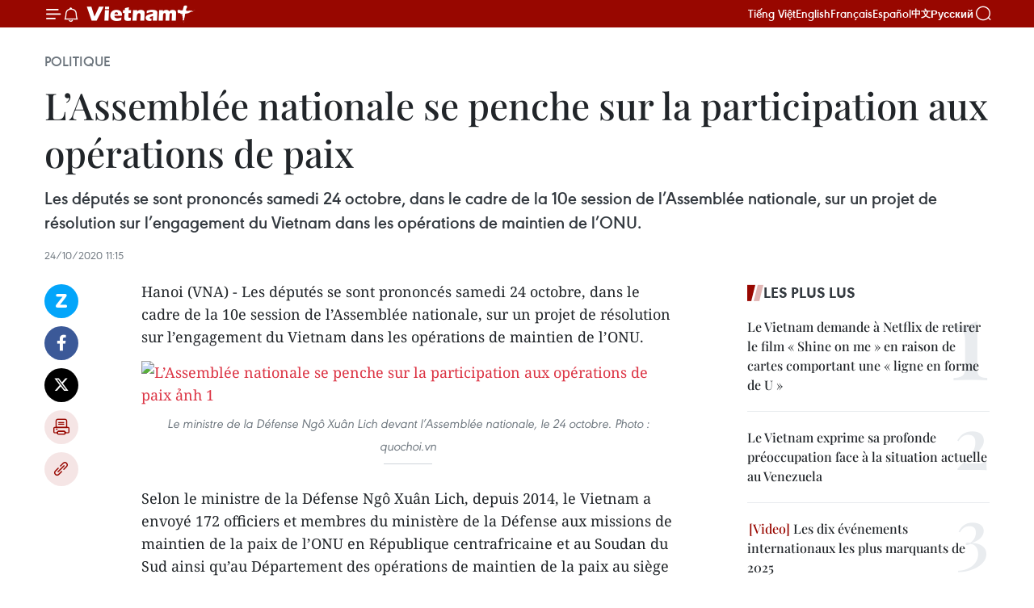

--- FILE ---
content_type: text/html;charset=utf-8
request_url: https://fr.vietnamplus.vn/lassemblee-nationale-se-penche-sur-la-participation-aux-operations-de-paix-post150633.vnp
body_size: 21904
content:
<!DOCTYPE html> <html lang="fr" class="fr"> <head> <title>L’Assemblée nationale se penche sur la participation aux opérations de paix | Vietnam+ (VietnamPlus)</title> <meta name="description" content="Les députés se sont prononcés samedi 24 octobre, dans le cadre de la 10e session de l’Assemblée nationale, sur un projet de résolution sur l’engagement du Vietnam dans les opérations de maintien de l’ONU."/> <meta name="keywords" content=""/> <meta name="news_keywords" content=""/> <meta http-equiv="Content-Type" content="text/html; charset=utf-8" /> <meta http-equiv="X-UA-Compatible" content="IE=edge"/> <meta http-equiv="refresh" content="1800" /> <meta name="revisit-after" content="1 days" /> <meta name="viewport" content="width=device-width, initial-scale=1"> <meta http-equiv="content-language" content="vi" /> <meta name="format-detection" content="telephone=no"/> <meta name="format-detection" content="address=no"/> <meta name="apple-mobile-web-app-capable" content="yes"> <meta name="apple-mobile-web-app-status-bar-style" content="black"> <meta name="apple-mobile-web-app-title" content="Vietnam+ (VietnamPlus)"/> <meta name="referrer" content="no-referrer-when-downgrade"/> <link rel="shortcut icon" href="https://media.vietnamplus.vn/assets/web/styles/img/favicon.ico" type="image/x-icon" /> <link rel="preconnect" href="https://media.vietnamplus.vn"/> <link rel="dns-prefetch" href="https://media.vietnamplus.vn"/> <link rel="preconnect" href="//www.google-analytics.com" /> <link rel="preconnect" href="//www.googletagmanager.com" /> <link rel="preconnect" href="//stc.za.zaloapp.com" /> <link rel="preconnect" href="//fonts.googleapis.com" /> <link rel="preconnect" href="//pagead2.googlesyndication.com"/> <link rel="preconnect" href="//tpc.googlesyndication.com"/> <link rel="preconnect" href="//securepubads.g.doubleclick.net"/> <link rel="preconnect" href="//accounts.google.com"/> <link rel="preconnect" href="//adservice.google.com"/> <link rel="preconnect" href="//adservice.google.com.vn"/> <link rel="preconnect" href="//www.googletagservices.com"/> <link rel="preconnect" href="//partner.googleadservices.com"/> <link rel="preconnect" href="//tpc.googlesyndication.com"/> <link rel="preconnect" href="//za.zdn.vn"/> <link rel="preconnect" href="//sp.zalo.me"/> <link rel="preconnect" href="//connect.facebook.net"/> <link rel="preconnect" href="//www.facebook.com"/> <link rel="dns-prefetch" href="//www.google-analytics.com" /> <link rel="dns-prefetch" href="//www.googletagmanager.com" /> <link rel="dns-prefetch" href="//stc.za.zaloapp.com" /> <link rel="dns-prefetch" href="//fonts.googleapis.com" /> <link rel="dns-prefetch" href="//pagead2.googlesyndication.com"/> <link rel="dns-prefetch" href="//tpc.googlesyndication.com"/> <link rel="dns-prefetch" href="//securepubads.g.doubleclick.net"/> <link rel="dns-prefetch" href="//accounts.google.com"/> <link rel="dns-prefetch" href="//adservice.google.com"/> <link rel="dns-prefetch" href="//adservice.google.com.vn"/> <link rel="dns-prefetch" href="//www.googletagservices.com"/> <link rel="dns-prefetch" href="//partner.googleadservices.com"/> <link rel="dns-prefetch" href="//tpc.googlesyndication.com"/> <link rel="dns-prefetch" href="//za.zdn.vn"/> <link rel="dns-prefetch" href="//sp.zalo.me"/> <link rel="dns-prefetch" href="//connect.facebook.net"/> <link rel="dns-prefetch" href="//www.facebook.com"/> <link rel="dns-prefetch" href="//graph.facebook.com"/> <link rel="dns-prefetch" href="//static.xx.fbcdn.net"/> <link rel="dns-prefetch" href="//staticxx.facebook.com"/> <script> var cmsConfig = { domainDesktop: 'https://fr.vietnamplus.vn', domainMobile: 'https://fr.vietnamplus.vn', domainApi: 'https://fr-api.vietnamplus.vn', domainStatic: 'https://media.vietnamplus.vn', domainLog: 'https://fr-log.vietnamplus.vn', googleAnalytics: 'G\-XG2Q9PW0XH', siteId: 0, pageType: 1, objectId: 150633, adsZone: 370, allowAds: false, adsLazy: true, antiAdblock: true, }; if (window.location.protocol !== 'https:' && window.location.hostname.indexOf('vietnamplus.vn') !== -1) { window.location = 'https://' + window.location.hostname + window.location.pathname + window.location.hash; } var USER_AGENT=window.navigator&&(window.navigator.userAgent||window.navigator.vendor)||window.opera||"",IS_MOBILE=/Android|webOS|iPhone|iPod|BlackBerry|Windows Phone|IEMobile|Mobile Safari|Opera Mini/i.test(USER_AGENT),IS_REDIRECT=!1;function setCookie(e,o,i){var n=new Date,i=(n.setTime(n.getTime()+24*i*60*60*1e3),"expires="+n.toUTCString());document.cookie=e+"="+o+"; "+i+";path=/;"}function getCookie(e){var o=document.cookie.indexOf(e+"="),i=o+e.length+1;return!o&&e!==document.cookie.substring(0,e.length)||-1===o?null:(-1===(e=document.cookie.indexOf(";",i))&&(e=document.cookie.length),unescape(document.cookie.substring(i,e)))}IS_MOBILE&&getCookie("isDesktop")&&(setCookie("isDesktop",1,-1),window.location=window.location.pathname.replace(".amp", ".vnp")+window.location.search,IS_REDIRECT=!0); </script> <script> if(USER_AGENT && USER_AGENT.indexOf("facebot") <= 0 && USER_AGENT.indexOf("facebookexternalhit") <= 0) { var query = ''; var hash = ''; if (window.location.search) query = window.location.search; if (window.location.hash) hash = window.location.hash; var canonicalUrl = 'https://fr.vietnamplus.vn/lassemblee-nationale-se-penche-sur-la-participation-aux-operations-de-paix-post150633.vnp' + query + hash ; var curUrl = decodeURIComponent(window.location.href); if(!location.port && canonicalUrl.startsWith("http") && curUrl != canonicalUrl){ window.location.replace(canonicalUrl); } } </script> <meta property="fb:pages" content="120834779440" /> <meta property="fb:app_id" content="1960985707489919" /> <meta name="author" content="Vietnam+ (VietnamPlus)" /> <meta name="copyright" content="Copyright © 2026 by Vietnam+ (VietnamPlus)" /> <meta name="RATING" content="GENERAL" /> <meta name="GENERATOR" content="Vietnam+ (VietnamPlus)" /> <meta content="Vietnam+ (VietnamPlus)" itemprop="sourceOrganization" name="source"/> <meta content="news" itemprop="genre" name="medium"/> <meta name="robots" content="noarchive, max-image-preview:large, index, follow" /> <meta name="GOOGLEBOT" content="noarchive, max-image-preview:large, index, follow" /> <link rel="canonical" href="https://fr.vietnamplus.vn/lassemblee-nationale-se-penche-sur-la-participation-aux-operations-de-paix-post150633.vnp" /> <meta property="og:site_name" content="Vietnam+ (VietnamPlus)"/> <meta property="og:rich_attachment" content="true"/> <meta property="og:type" content="article"/> <meta property="og:url" content="https://fr.vietnamplus.vn/lassemblee-nationale-se-penche-sur-la-participation-aux-operations-de-paix-post150633.vnp"/> <meta property="og:image" content="https://mediafr.vietnamplus.vn/images/f7bdd265dc3b1373bc7e1f8305ab7b24e587000ac8a2a588c0b52ac3a75822f36990d57c7495d2e02eb94f7bea66b7256aade076b36b2815c336e2002de5ad676ad379562fabb7a2e21bab8da96997cb/Ngo_Xuan_Lich.jpg.webp"/> <meta property="og:image:width" content="1200"/> <meta property="og:image:height" content="630"/> <meta property="og:title" content="L’Assemblée nationale se penche sur la participation aux opérations de paix "/> <meta property="og:description" content="Les députés se sont prononcés samedi 24 octobre, dans le cadre de la 10e session de l’Assemblée nationale, sur un projet de résolution sur l’engagement du Vietnam dans les opérations de maintien de l’ONU."/> <meta name="twitter:card" value="summary"/> <meta name="twitter:url" content="https://fr.vietnamplus.vn/lassemblee-nationale-se-penche-sur-la-participation-aux-operations-de-paix-post150633.vnp"/> <meta name="twitter:title" content="L’Assemblée nationale se penche sur la participation aux opérations de paix "/> <meta name="twitter:description" content="Les députés se sont prononcés samedi 24 octobre, dans le cadre de la 10e session de l’Assemblée nationale, sur un projet de résolution sur l’engagement du Vietnam dans les opérations de maintien de l’ONU."/> <meta name="twitter:image" content="https://mediafr.vietnamplus.vn/images/f7bdd265dc3b1373bc7e1f8305ab7b24e587000ac8a2a588c0b52ac3a75822f36990d57c7495d2e02eb94f7bea66b7256aade076b36b2815c336e2002de5ad676ad379562fabb7a2e21bab8da96997cb/Ngo_Xuan_Lich.jpg.webp"/> <meta name="twitter:site" content="@Vietnam+ (VietnamPlus)"/> <meta name="twitter:creator" content="@Vietnam+ (VietnamPlus)"/> <meta property="article:publisher" content="https://www.facebook.com/VietnamPlus" /> <meta property="article:tag" content=""/> <meta property="article:section" content="Politique" /> <meta property="article:published_time" content="2020-10-24T18:15:00+0700"/> <meta property="article:modified_time" content="2020-10-24T20:08:40+0700"/> <script type="application/ld+json"> { "@context": "http://schema.org", "@type": "Organization", "name": "Vietnam+ (VietnamPlus)", "url": "https://fr.vietnamplus.vn", "logo": "https://media.vietnamplus.vn/assets/web/styles/img/logo.png", "foundingDate": "2008", "founders": [ { "@type": "Person", "name": "Thông tấn xã Việt Nam (TTXVN)" } ], "address": [ { "@type": "PostalAddress", "streetAddress": "Số 05 Lý Thường Kiệt - Hà Nội - Việt Nam", "addressLocality": "Hà Nội City", "addressRegion": "Northeast", "postalCode": "100000", "addressCountry": "VNM" } ], "contactPoint": [ { "@type": "ContactPoint", "telephone": "+84-243-941-1349", "contactType": "customer service" }, { "@type": "ContactPoint", "telephone": "+84-243-941-1348", "contactType": "customer service" } ], "sameAs": [ "https://www.facebook.com/VietnamPlus", "https://www.tiktok.com/@vietnamplus", "https://twitter.com/vietnamplus", "https://www.youtube.com/c/BaoVietnamPlus" ] } </script> <script type="application/ld+json"> { "@context" : "https://schema.org", "@type" : "WebSite", "name": "Vietnam+ (VietnamPlus)", "url": "https://fr.vietnamplus.vn", "alternateName" : "Báo điện tử VIETNAMPLUS, Cơ quan của Thông tấn xã Việt Nam (TTXVN)", "potentialAction": { "@type": "SearchAction", "target": { "@type": "EntryPoint", "urlTemplate": "https://fr.vietnamplus.vn/search/?q={search_term_string}" }, "query-input": "required name=search_term_string" } } </script> <script type="application/ld+json"> { "@context":"http://schema.org", "@type":"BreadcrumbList", "itemListElement":[ { "@type":"ListItem", "position":1, "item":{ "@id":"https://fr.vietnamplus.vn/politique/", "name":"Politique" } } ] } </script> <script type="application/ld+json"> { "@context": "http://schema.org", "@type": "NewsArticle", "mainEntityOfPage":{ "@type":"WebPage", "@id":"https://fr.vietnamplus.vn/lassemblee-nationale-se-penche-sur-la-participation-aux-operations-de-paix-post150633.vnp" }, "headline": "L’Assemblée nationale se penche sur la participation aux opérations de paix", "description": "Les députés se sont prononcés samedi 24 octobre, dans le cadre de la 10e session de l’Assemblée nationale, sur un projet de résolution sur l’engagement du Vietnam dans les opérations de maintien de l’ONU.", "image": { "@type": "ImageObject", "url": "https://mediafr.vietnamplus.vn/images/f7bdd265dc3b1373bc7e1f8305ab7b24e587000ac8a2a588c0b52ac3a75822f36990d57c7495d2e02eb94f7bea66b7256aade076b36b2815c336e2002de5ad676ad379562fabb7a2e21bab8da96997cb/Ngo_Xuan_Lich.jpg.webp", "width" : 1200, "height" : 675 }, "datePublished": "2020-10-24T18:15:00+0700", "dateModified": "2020-10-24T20:08:40+0700", "author": { "@type": "Person", "name": "" }, "publisher": { "@type": "Organization", "name": "Vietnam+ (VietnamPlus)", "logo": { "@type": "ImageObject", "url": "https://media.vietnamplus.vn/assets/web/styles/img/logo.png" } } } </script> <link rel="preload" href="https://media.vietnamplus.vn/assets/web/styles/css/main.min-1.0.15.css" as="style"> <link rel="preload" href="https://media.vietnamplus.vn/assets/web/js/main.min-1.0.33.js" as="script"> <link rel="preload" href="https://media.vietnamplus.vn/assets/web/js/detail.min-1.0.15.js" as="script"> <link rel="preload" href="https://common.mcms.one/assets/styles/css/vietnamplus-1.0.0.css" as="style"> <link rel="stylesheet" href="https://common.mcms.one/assets/styles/css/vietnamplus-1.0.0.css"> <link id="cms-style" rel="stylesheet" href="https://media.vietnamplus.vn/assets/web/styles/css/main.min-1.0.15.css"> <style>.infographic-page { overflow-x: hidden;
}</style> <script type="text/javascript"> var _metaOgUrl = 'https://fr.vietnamplus.vn/lassemblee-nationale-se-penche-sur-la-participation-aux-operations-de-paix-post150633.vnp'; var page_title = document.title; var tracked_url = window.location.pathname + window.location.search + window.location.hash; var cate_path = 'politique'; if (cate_path.length > 0) { tracked_url = "/" + cate_path + tracked_url; } </script> <script async="" src="https://www.googletagmanager.com/gtag/js?id=G-XG2Q9PW0XH"></script> <script> window.dataLayer = window.dataLayer || []; function gtag(){dataLayer.push(arguments);} gtag('js', new Date()); gtag('config', 'G-XG2Q9PW0XH', {page_path: tracked_url}); </script> <script>window.dataLayer = window.dataLayer || [];dataLayer.push({'pageCategory': '/politique'});</script> <script> window.dataLayer = window.dataLayer || []; dataLayer.push({ 'event': 'Pageview', 'articleId': '150633', 'articleTitle': 'L’Assemblée nationale se penche sur la participation aux opérations de paix ', 'articleCategory': 'Politique', 'articleAlowAds': false, 'articleType': 'detail', 'articlePublishDate': '2020-10-24T18:15:00+0700', 'articleThumbnail': 'https://mediafr.vietnamplus.vn/images/f7bdd265dc3b1373bc7e1f8305ab7b24e587000ac8a2a588c0b52ac3a75822f36990d57c7495d2e02eb94f7bea66b7256aade076b36b2815c336e2002de5ad676ad379562fabb7a2e21bab8da96997cb/Ngo_Xuan_Lich.jpg.webp', 'articleShortUrl': 'https://fr.vietnamplus.vn/lassemblee-nationale-se-penche-sur-la-participation-aux-operations-de-paix-post150633.vnp', 'articleFullUrl': 'https://fr.vietnamplus.vn/lassemblee-nationale-se-penche-sur-la-participation-aux-operations-de-paix-post150633.vnp', }); </script> <script type='text/javascript'> gtag('event', 'article_page',{ 'articleId': '150633', 'articleTitle': 'L’Assemblée nationale se penche sur la participation aux opérations de paix ', 'articleCategory': 'Politique', 'articleAlowAds': false, 'articleType': 'detail', 'articlePublishDate': '2020-10-24T18:15:00+0700', 'articleThumbnail': 'https://mediafr.vietnamplus.vn/images/f7bdd265dc3b1373bc7e1f8305ab7b24e587000ac8a2a588c0b52ac3a75822f36990d57c7495d2e02eb94f7bea66b7256aade076b36b2815c336e2002de5ad676ad379562fabb7a2e21bab8da96997cb/Ngo_Xuan_Lich.jpg.webp', 'articleShortUrl': 'https://fr.vietnamplus.vn/lassemblee-nationale-se-penche-sur-la-participation-aux-operations-de-paix-post150633.vnp', 'articleFullUrl': 'https://fr.vietnamplus.vn/lassemblee-nationale-se-penche-sur-la-participation-aux-operations-de-paix-post150633.vnp', }); </script> <script>(function(w,d,s,l,i){w[l]=w[l]||[];w[l].push({'gtm.start': new Date().getTime(),event:'gtm.js'});var f=d.getElementsByTagName(s)[0], j=d.createElement(s),dl=l!='dataLayer'?'&l='+l:'';j.async=true;j.src= 'https://www.googletagmanager.com/gtm.js?id='+i+dl;f.parentNode.insertBefore(j,f); })(window,document,'script','dataLayer','GTM-5WM58F3N');</script> <script type="text/javascript"> !function(){"use strict";function e(e){var t=!(arguments.length>1&&void 0!==arguments[1])||arguments[1],c=document.createElement("script");c.src=e,t?c.type="module":(c.async=!0,c.type="text/javascript",c.setAttribute("nomodule",""));var n=document.getElementsByTagName("script")[0];n.parentNode.insertBefore(c,n)}!function(t,c){!function(t,c,n){var a,o,r;n.accountId=c,null!==(a=t.marfeel)&&void 0!==a||(t.marfeel={}),null!==(o=(r=t.marfeel).cmd)&&void 0!==o||(r.cmd=[]),t.marfeel.config=n;var i="https://sdk.mrf.io/statics";e("".concat(i,"/marfeel-sdk.js?id=").concat(c),!0),e("".concat(i,"/marfeel-sdk.es5.js?id=").concat(c),!1)}(t,c,arguments.length>2&&void 0!==arguments[2]?arguments[2]:{})}(window,2272,{} )}(); </script> <script async src="https://sp.zalo.me/plugins/sdk.js"></script> </head> <body class="detail-page"> <div id="sdaWeb_SdaMasthead" class="rennab rennab-top" data-platform="1" data-position="Web_SdaMasthead"> </div> <header class=" site-header"> <div class="sticky"> <div class="container"> <i class="ic-menu"></i> <i class="ic-bell"></i> <div id="header-news" class="pick-news hidden" data-source="header-latest-news"></div> <a class="small-logo" href="/" title="Vietnam+ (VietnamPlus)">Vietnam+ (VietnamPlus)</a> <ul class="menu"> <li> <a href="https://www.vietnamplus.vn" title="Tiếng Việt" target="_blank">Tiếng Việt</a> </li> <li> <a href="https://en.vietnamplus.vn" title="English" target="_blank" rel="nofollow">English</a> </li> <li> <a href="https://fr.vietnamplus.vn" title="Français" target="_blank" rel="nofollow">Français</a> </li> <li> <a href="https://es.vietnamplus.vn" title="Español" target="_blank" rel="nofollow">Español</a> </li> <li> <a href="https://zh.vietnamplus.vn" title="中文" target="_blank" rel="nofollow">中文</a> </li> <li> <a href="https://ru.vietnamplus.vn" title="Русский" target="_blank" rel="nofollow">Русский</a> </li> </ul> <div class="search-wrapper"> <i class="ic-search"></i> <input type="text" class="search txtsearch" placeholder="Mot clé"> </div> </div> </div> </header> <div class="site-body"> <div id="sdaWeb_SdaBackground" class="rennab " data-platform="1" data-position="Web_SdaBackground"> </div> <div class="container"> <div class="breadcrumb breadcrumb-detail"> <h2 class="main"> <a href="https://fr.vietnamplus.vn/politique/" title="Politique" class="active">Politique</a> </h2> </div> <div id="sdaWeb_SdaTop" class="rennab " data-platform="1" data-position="Web_SdaTop"> </div> <div class="article"> <h1 class="article__title cms-title "> L’Assemblée nationale se penche sur la participation aux opérations de paix </h1> <div class="article__sapo cms-desc"> Les députés se sont prononcés samedi 24 octobre, dans le cadre de la 10e session de l’Assemblée nationale, sur un projet de résolution sur l’engagement du Vietnam dans les opérations de maintien de l’ONU. </div> <div id="sdaWeb_SdaArticleAfterSapo" class="rennab " data-platform="1" data-position="Web_SdaArticleAfterSapo"> </div> <div class="article__meta"> <time class="time" datetime="2020-10-24T18:15:00+0700" data-time="1603538100" data-friendly="false">samedi 24 octobre 2020 18:15</time> <meta class="cms-date" itemprop="datePublished" content="2020-10-24T18:15:00+0700"> </div> <div class="col"> <div class="main-col content-col"> <div class="article__body zce-content-body cms-body" itemprop="articleBody"> <div class="social-pin sticky article__social"> <a href="javascript:void(0);" class="zl zalo-share-button" title="Zalo" data-href="https://fr.vietnamplus.vn/lassemblee-nationale-se-penche-sur-la-participation-aux-operations-de-paix-post150633.vnp" data-oaid="4486284411240520426" data-layout="1" data-color="blue" data-customize="true">Zalo</a> <a href="javascript:void(0);" class="item fb" data-href="https://fr.vietnamplus.vn/lassemblee-nationale-se-penche-sur-la-participation-aux-operations-de-paix-post150633.vnp" data-rel="facebook" title="Facebook">Facebook</a> <a href="javascript:void(0);" class="item tw" data-href="https://fr.vietnamplus.vn/lassemblee-nationale-se-penche-sur-la-participation-aux-operations-de-paix-post150633.vnp" data-rel="twitter" title="Twitter">Twitter</a> <a href="javascript:void(0);" class="bookmark sendbookmark hidden" onclick="ME.sendBookmark(this, 150633);" data-id="150633" title="marque-pages">marque-pages</a> <a href="javascript:void(0);" class="print sendprint" title="Print" data-href="/print-150633.html">Impression</a> <a href="javascript:void(0);" class="item link" data-href="https://fr.vietnamplus.vn/lassemblee-nationale-se-penche-sur-la-participation-aux-operations-de-paix-post150633.vnp" data-rel="copy" title="Copy link">Copy link</a> </div> <div class="ExternalClass68B5EA17B7D5456DBAA827765B66D396"> Hanoi (VNA) - Les députés se sont prononcés samedi 24 octobre, dans le cadre de la 10e session de l’Assemblée nationale, sur un projet de résolution sur l’engagement du Vietnam dans les opérations de maintien de l’ONU.
</div>
<div class="ExternalClass68B5EA17B7D5456DBAA827765B66D396"> <div class="article-photo"> <a href="/Uploaded_FR/sxtt/2020_10_24/ngo_xuan_lich.jpg" rel="nofollow" target="_blank"><img alt="L’Assemblée nationale se penche sur la participation aux opérations de paix ảnh 1" src="[data-uri]" class="lazyload cms-photo" data-large-src="https://mediafr.vietnamplus.vn/images/33e0b6e9e64bc3c1817db4b0200c0d1e51c0d397455929e20261bd99fca0715ff38bc67b69d129155dfaf8f500c5c2c92d873bda94daefd453b1ec6ff75c58f5/ngo_xuan_lich.jpg" data-src="https://mediafr.vietnamplus.vn/images/68f2576c032ecf9e9a26d2c81c381417a792ab98314d1ce90ca14f6388e04deb8b901d43f30fd44e8ccaeef4f52db0ca8fdb989f9a2ca5857b010a58cc408fdd/ngo_xuan_lich.jpg" title="L’Assemblée nationale se penche sur la participation aux opérations de paix ảnh 1"></a><span>Le ministre de la Défense Ngô Xuân Lich devant l’Assemblée nationale, le 24 octobre. Photo : quochoi.vn</span> </div> <br> Selon le ministre de la Défense Ngô Xuân Lich, depuis 2014, le Vietnam a envoyé 172 officiers et membres du ministère de la Défense aux missions de maintien de la paix de l’ONU en République centrafricaine et au Soudan du Sud ainsi qu’au Département des opérations de maintien de la paix au siège de l’ONU. <br> <br> Actuellement, le gouvernement demande au ministère de se préparer à envoyer environ 320 sapeurs de l’Armée populaire du Vietnam aux opérations de maintien de la paix de l’ONU. <br> <br> Tous les officiers envoyés dans les missions ont accompli leurs tâches, a-t-il déclaré en présentant le projet de résolution qui comprend six chapitres et 17 articles. <br> <br> En termes de financement, le Vietnam a reçu plus de 4,8 millions de dollars de l’ONU et plus de 20 millions de dollars de la communauté internationale pour le travail, ce qui a contribué à réduire les dépenses du budget de l’État pour les activités, a-t-il noté. <br> <br> Dans le même temps, dans le cadre des efforts de mise en œuvre d’un projet d’envoi d’agents de police dans les missions de maintien de la paix de l’ONU au cours de la période 2014-2020, le gouvernement demande au ministère de la Sécurité publique de former des agents et de travailler avec les agences de l’ONU sur ce travail. <br> <br> Les premiers policiers vietnamiens devraient être envoyés dans des missions de maintien de la paix de l’ONU à partir de 2021, a déclaré le ministre Ngô Xuân Lich. <br> <br> Il a noté que l’engagement dans les opérations de maintien de la paix de l’ONU est une nouvelle tâche qui n’a pas été institutionnalisée, ce qui entraîne des obstacles lors de leur mise en œuvre. <br> <br> Il a souligné l’importance de construire et de publier une résolution de l’Assemblée nationale sur la participation aux opérations de maintien de la paix de l’ONU pour examiner, compléter et publier de nouveaux documents juridiques pertinents pour s’aligner sur les conventions et accords internationaux dont le Vietnam est signataire. <br> <br> Lors de la session, les députés ont écouté un rapport vérifiant le projet de résolution présenté par le président de la Commission de la défense et de la sécurité de l’Assemblée nationale, Vo Trong Viêt, qui montre que la commission est pour l’essentiel d’accord avec la nécessité de publier la résolution pour institutionnaliser les résolutions du Parti et les dispositions de la Constitution et exigences de la réalité. <br> <br> La majorité des députés est également d’accord pour proposer à l’Assemblée nationale d’adopter le projet de résolution lors de la 10e session. Le ministre de la Défense Ngô Xuan Lich a également répondu aux questions posées par les députés sur le projet de résolution. – VNA <br> <br>
</div> <div id="sdaWeb_SdaArticleAfterBody" class="rennab " data-platform="1" data-position="Web_SdaArticleAfterBody"> </div> </div> <div id="sdaWeb_SdaArticleAfterTag" class="rennab " data-platform="1" data-position="Web_SdaArticleAfterTag"> </div> <div class="wrap-social"> <div class="social-pin article__social"> <a href="javascript:void(0);" class="zl zalo-share-button" title="Zalo" data-href="https://fr.vietnamplus.vn/lassemblee-nationale-se-penche-sur-la-participation-aux-operations-de-paix-post150633.vnp" data-oaid="4486284411240520426" data-layout="1" data-color="blue" data-customize="true">Zalo</a> <a href="javascript:void(0);" class="item fb" data-href="https://fr.vietnamplus.vn/lassemblee-nationale-se-penche-sur-la-participation-aux-operations-de-paix-post150633.vnp" data-rel="facebook" title="Facebook">Facebook</a> <a href="javascript:void(0);" class="item tw" data-href="https://fr.vietnamplus.vn/lassemblee-nationale-se-penche-sur-la-participation-aux-operations-de-paix-post150633.vnp" data-rel="twitter" title="Twitter">Twitter</a> <a href="javascript:void(0);" class="bookmark sendbookmark hidden" onclick="ME.sendBookmark(this, 150633);" data-id="150633" title="marque-pages">marque-pages</a> <a href="javascript:void(0);" class="print sendprint" title="Print" data-href="/print-150633.html">Impression</a> <a href="javascript:void(0);" class="item link" data-href="https://fr.vietnamplus.vn/lassemblee-nationale-se-penche-sur-la-participation-aux-operations-de-paix-post150633.vnp" data-rel="copy" title="Copy link">Copy link</a> </div> <a href="https://news.google.com/publications/CAAqBwgKMN-18wowlLWFAw?hl=vi&gl=VN&ceid=VN%3Avi" class="google-news" target="_blank" title="Google News">Suivez VietnamPlus</a> </div> <div id="sdaWeb_SdaArticleAfterBody1" class="rennab " data-platform="1" data-position="Web_SdaArticleAfterBody1"> </div> <div id="sdaWeb_SdaArticleAfterBody2" class="rennab " data-platform="1" data-position="Web_SdaArticleAfterBody2"> </div> <div class="timeline secondary"> <h3 class="box-heading"> <a href="https://fr.vietnamplus.vn/politique/" title="Politique" class="title"> Voir plus </a> </h3> <div class="box-content content-list" data-source="recommendation-370"> <article class="story" data-id="257899"> <figure class="story__thumb"> <a class="cms-link" href="https://fr.vietnamplus.vn/pres-de-900-messages-de-felicitations-adresses-au-14e-congres-national-du-parti-post257899.vnp" title="Près de 900 messages de félicitations adressés au 14e Congrès national du Parti"> <img class="lazyload" src="[data-uri]" data-src="https://mediafr.vietnamplus.vn/images/99744cc23496dda1191ab041b5e7183948ba1a493a0e896e57eb04124fe36533620be92c34f7bda0b966963834aa4652/1-7713.jpg.webp" data-srcset="https://mediafr.vietnamplus.vn/images/99744cc23496dda1191ab041b5e7183948ba1a493a0e896e57eb04124fe36533620be92c34f7bda0b966963834aa4652/1-7713.jpg.webp 1x, https://mediafr.vietnamplus.vn/images/b45f905f8a1d998e7735114b0aa991f048ba1a493a0e896e57eb04124fe36533620be92c34f7bda0b966963834aa4652/1-7713.jpg.webp 2x" alt="Les membres du 14e Comité central du Parti font leurs débuts (Photo : VNA)"> <noscript><img src="https://mediafr.vietnamplus.vn/images/99744cc23496dda1191ab041b5e7183948ba1a493a0e896e57eb04124fe36533620be92c34f7bda0b966963834aa4652/1-7713.jpg.webp" srcset="https://mediafr.vietnamplus.vn/images/99744cc23496dda1191ab041b5e7183948ba1a493a0e896e57eb04124fe36533620be92c34f7bda0b966963834aa4652/1-7713.jpg.webp 1x, https://mediafr.vietnamplus.vn/images/b45f905f8a1d998e7735114b0aa991f048ba1a493a0e896e57eb04124fe36533620be92c34f7bda0b966963834aa4652/1-7713.jpg.webp 2x" alt="Les membres du 14e Comité central du Parti font leurs débuts (Photo : VNA)" class="image-fallback"></noscript> </a> </figure> <h2 class="story__heading" data-tracking="257899"> <a class=" cms-link" href="https://fr.vietnamplus.vn/pres-de-900-messages-de-felicitations-adresses-au-14e-congres-national-du-parti-post257899.vnp" title="Près de 900 messages de félicitations adressés au 14e Congrès national du Parti"> Près de 900 messages de félicitations adressés au 14e Congrès national du Parti </a> </h2> <time class="time" datetime="2026-01-23T22:44:10+0700" data-time="1769183050"> 23/01/2026 22:44 </time> <div class="story__summary story__shorten"> <p>Depuis sa séance d'ouverture le 20 janvier, le 14e Congrès national du Parti a reçu 339 messages et lettres de félicitations supplémentaires de la part de Partis politiques, d'organisations internationales, d'amis étrangers et de Vietnamiens de l'étranger.</p> </div> </article> <article class="story" data-id="257895"> <figure class="story__thumb"> <a class="cms-link" href="https://fr.vietnamplus.vn/le-laos-la-chine-et-le-cambodge-felicitent-le-secretaire-general-to-lam-pour-sa-reelection-post257895.vnp" title="Le Laos, la Chine et le Cambodge félicitent le secrétaire général Tô Lâm pour sa réélection"> <img class="lazyload" src="[data-uri]" data-src="https://mediafr.vietnamplus.vn/images/44f872b41ffffe837e595148a04b9807c0d3e27d3919d68782a99d375b615469cf18c4c51e7303c995feef7f836d5bc1b6422ff0ebd53fd52e0ba4c9ac01160ace88e8313444ad1f507c426f7e50aa8f/secretaire-general-to-lam-vna-132.jpg.webp" data-srcset="https://mediafr.vietnamplus.vn/images/44f872b41ffffe837e595148a04b9807c0d3e27d3919d68782a99d375b615469cf18c4c51e7303c995feef7f836d5bc1b6422ff0ebd53fd52e0ba4c9ac01160ace88e8313444ad1f507c426f7e50aa8f/secretaire-general-to-lam-vna-132.jpg.webp 1x, https://mediafr.vietnamplus.vn/images/5d0deb09e2c673469c8d47bdf1f528e4c0d3e27d3919d68782a99d375b615469cf18c4c51e7303c995feef7f836d5bc1b6422ff0ebd53fd52e0ba4c9ac01160ace88e8313444ad1f507c426f7e50aa8f/secretaire-general-to-lam-vna-132.jpg.webp 2x" alt="Le secrétaire général Tô Lâm lors de la conférence de presse internationale sur les résultats du 14e Congrès national du Parti communiste du Vietnam. Photo : VNA"> <noscript><img src="https://mediafr.vietnamplus.vn/images/44f872b41ffffe837e595148a04b9807c0d3e27d3919d68782a99d375b615469cf18c4c51e7303c995feef7f836d5bc1b6422ff0ebd53fd52e0ba4c9ac01160ace88e8313444ad1f507c426f7e50aa8f/secretaire-general-to-lam-vna-132.jpg.webp" srcset="https://mediafr.vietnamplus.vn/images/44f872b41ffffe837e595148a04b9807c0d3e27d3919d68782a99d375b615469cf18c4c51e7303c995feef7f836d5bc1b6422ff0ebd53fd52e0ba4c9ac01160ace88e8313444ad1f507c426f7e50aa8f/secretaire-general-to-lam-vna-132.jpg.webp 1x, https://mediafr.vietnamplus.vn/images/5d0deb09e2c673469c8d47bdf1f528e4c0d3e27d3919d68782a99d375b615469cf18c4c51e7303c995feef7f836d5bc1b6422ff0ebd53fd52e0ba4c9ac01160ace88e8313444ad1f507c426f7e50aa8f/secretaire-general-to-lam-vna-132.jpg.webp 2x" alt="Le secrétaire général Tô Lâm lors de la conférence de presse internationale sur les résultats du 14e Congrès national du Parti communiste du Vietnam. Photo : VNA" class="image-fallback"></noscript> </a> </figure> <h2 class="story__heading" data-tracking="257895"> <a class=" cms-link" href="https://fr.vietnamplus.vn/le-laos-la-chine-et-le-cambodge-felicitent-le-secretaire-general-to-lam-pour-sa-reelection-post257895.vnp" title="Le Laos, la Chine et le Cambodge félicitent le secrétaire général Tô Lâm pour sa réélection"> Le Laos, la Chine et le Cambodge félicitent le secrétaire général Tô Lâm pour sa réélection </a> </h2> <time class="time" datetime="2026-01-23T22:00:00+0700" data-time="1769180400"> 23/01/2026 22:00 </time> <div class="story__summary story__shorten"> <p>De hauts dirigeants du Laos, de la Chine et du Cambodge ont adressé leurs messages et lettres de félicitations au secrétaire général Tô Lâm suite à sa réélection à la tête du Parti communiste du Vietnam par le Comité central du Parti du 14e mandat, le 23 janvier après-midi.</p> </div> </article> <article class="story" data-id="257894"> <figure class="story__thumb"> <a class="cms-link" href="https://fr.vietnamplus.vn/les-vietnamiens-de-malaisie-fondent-de-grands-espoirs-sur-la-nouvelle-phase-de-developpement-du-pays-post257894.vnp" title="Les Vietnamiens de Malaisie fondent de grands espoirs sur la nouvelle phase de développement du pays"> <img class="lazyload" src="[data-uri]" data-src="https://mediafr.vietnamplus.vn/images/99744cc23496dda1191ab041b5e718391fcb0655b907843666ae3c8d9f5b3da8620be92c34f7bda0b966963834aa4652/1-6513.jpg.webp" data-srcset="https://mediafr.vietnamplus.vn/images/99744cc23496dda1191ab041b5e718391fcb0655b907843666ae3c8d9f5b3da8620be92c34f7bda0b966963834aa4652/1-6513.jpg.webp 1x, https://mediafr.vietnamplus.vn/images/b45f905f8a1d998e7735114b0aa991f01fcb0655b907843666ae3c8d9f5b3da8620be92c34f7bda0b966963834aa4652/1-6513.jpg.webp 2x" alt="Des Vietnamiens lors des activités marquant le 80e anniversaire de la Fête nationale du Vietnam à Kuala Lumpur (Malaisie). Photo / VNA"> <noscript><img src="https://mediafr.vietnamplus.vn/images/99744cc23496dda1191ab041b5e718391fcb0655b907843666ae3c8d9f5b3da8620be92c34f7bda0b966963834aa4652/1-6513.jpg.webp" srcset="https://mediafr.vietnamplus.vn/images/99744cc23496dda1191ab041b5e718391fcb0655b907843666ae3c8d9f5b3da8620be92c34f7bda0b966963834aa4652/1-6513.jpg.webp 1x, https://mediafr.vietnamplus.vn/images/b45f905f8a1d998e7735114b0aa991f01fcb0655b907843666ae3c8d9f5b3da8620be92c34f7bda0b966963834aa4652/1-6513.jpg.webp 2x" alt="Des Vietnamiens lors des activités marquant le 80e anniversaire de la Fête nationale du Vietnam à Kuala Lumpur (Malaisie). Photo / VNA" class="image-fallback"></noscript> </a> </figure> <h2 class="story__heading" data-tracking="257894"> <a class=" cms-link" href="https://fr.vietnamplus.vn/les-vietnamiens-de-malaisie-fondent-de-grands-espoirs-sur-la-nouvelle-phase-de-developpement-du-pays-post257894.vnp" title="Les Vietnamiens de Malaisie fondent de grands espoirs sur la nouvelle phase de développement du pays"> Les Vietnamiens de Malaisie fondent de grands espoirs sur la nouvelle phase de développement du pays </a> </h2> <time class="time" datetime="2026-01-23T21:57:41+0700" data-time="1769180261"> 23/01/2026 21:57 </time> <div class="story__summary story__shorten"> <p>Suite au succès du 14e Congrès national du Parti, qui s'est achevé le 23 janvier après-midi, les expatriés et étudiants vietnamiens en Malaisie ont exprimé leur optimisme et leur ferme confiance dans la poursuite du développement du pays dans cette nouvelle ère</p> </div> </article> <article class="story" data-id="257892"> <figure class="story__thumb"> <a class="cms-link" href="https://fr.vietnamplus.vn/election-de-la-commission-centrale-du-controle-du-pcv-pour-son-14e-mandat-post257892.vnp" title="Élection de la Commission centrale du contrôle du PCV pour son 14e mandat"> <img class="lazyload" src="[data-uri]" data-src="https://mediafr.vietnamplus.vn/images/99744cc23496dda1191ab041b5e718393aee492eed73590af31fc5d5399a1aebac28d0341a0a1f5adfa36f5e1d278179/1-9644.jpg.webp" data-srcset="https://mediafr.vietnamplus.vn/images/99744cc23496dda1191ab041b5e718393aee492eed73590af31fc5d5399a1aebac28d0341a0a1f5adfa36f5e1d278179/1-9644.jpg.webp 1x, https://mediafr.vietnamplus.vn/images/b45f905f8a1d998e7735114b0aa991f03aee492eed73590af31fc5d5399a1aebac28d0341a0a1f5adfa36f5e1d278179/1-9644.jpg.webp 2x" alt="Tran Sy Thanh, membre du Bureau politique et président de la Commission du contrôle du Comité central pour son 14e mandat. Photo / VNA"> <noscript><img src="https://mediafr.vietnamplus.vn/images/99744cc23496dda1191ab041b5e718393aee492eed73590af31fc5d5399a1aebac28d0341a0a1f5adfa36f5e1d278179/1-9644.jpg.webp" srcset="https://mediafr.vietnamplus.vn/images/99744cc23496dda1191ab041b5e718393aee492eed73590af31fc5d5399a1aebac28d0341a0a1f5adfa36f5e1d278179/1-9644.jpg.webp 1x, https://mediafr.vietnamplus.vn/images/b45f905f8a1d998e7735114b0aa991f03aee492eed73590af31fc5d5399a1aebac28d0341a0a1f5adfa36f5e1d278179/1-9644.jpg.webp 2x" alt="Tran Sy Thanh, membre du Bureau politique et président de la Commission du contrôle du Comité central pour son 14e mandat. Photo / VNA" class="image-fallback"></noscript> </a> </figure> <h2 class="story__heading" data-tracking="257892"> <a class=" cms-link" href="https://fr.vietnamplus.vn/election-de-la-commission-centrale-du-controle-du-pcv-pour-son-14e-mandat-post257892.vnp" title="Élection de la Commission centrale du contrôle du PCV pour son 14e mandat"> Élection de la Commission centrale du contrôle du PCV pour son 14e mandat </a> </h2> <time class="time" datetime="2026-01-23T21:42:41+0700" data-time="1769179361"> 23/01/2026 21:42 </time> <div class="story__summary story__shorten"> <p>La Commission du contrôle du Comité central du Parti communiste du Vietnam, composée de 23 membres, a été élue le 23 janvier pour son 14e mandat.</p> </div> </article> <article class="story" data-id="257891"> <figure class="story__thumb"> <a class="cms-link" href="https://fr.vietnamplus.vn/vietnam-et-malte-renforcent-leur-cooperation-dans-de-nombreux-domaines-post257891.vnp" title="Vietnam et Malte renforcent leur coopération dans de nombreux domaines"> <img class="lazyload" src="[data-uri]" data-src="https://mediafr.vietnamplus.vn/images/99744cc23496dda1191ab041b5e718391e8347c9b9299420bdb9327655cc6512143414d38aa9173508a3cf9a6f5d441d/1-1100.jpg.webp" data-srcset="https://mediafr.vietnamplus.vn/images/99744cc23496dda1191ab041b5e718391e8347c9b9299420bdb9327655cc6512143414d38aa9173508a3cf9a6f5d441d/1-1100.jpg.webp 1x, https://mediafr.vietnamplus.vn/images/b45f905f8a1d998e7735114b0aa991f01e8347c9b9299420bdb9327655cc6512143414d38aa9173508a3cf9a6f5d441d/1-1100.jpg.webp 2x" alt="Lors de l&#39;entretien. Photo : VNA"> <noscript><img src="https://mediafr.vietnamplus.vn/images/99744cc23496dda1191ab041b5e718391e8347c9b9299420bdb9327655cc6512143414d38aa9173508a3cf9a6f5d441d/1-1100.jpg.webp" srcset="https://mediafr.vietnamplus.vn/images/99744cc23496dda1191ab041b5e718391e8347c9b9299420bdb9327655cc6512143414d38aa9173508a3cf9a6f5d441d/1-1100.jpg.webp 1x, https://mediafr.vietnamplus.vn/images/b45f905f8a1d998e7735114b0aa991f01e8347c9b9299420bdb9327655cc6512143414d38aa9173508a3cf9a6f5d441d/1-1100.jpg.webp 2x" alt="Lors de l&#39;entretien. Photo : VNA" class="image-fallback"></noscript> </a> </figure> <h2 class="story__heading" data-tracking="257891"> <a class=" cms-link" href="https://fr.vietnamplus.vn/vietnam-et-malte-renforcent-leur-cooperation-dans-de-nombreux-domaines-post257891.vnp" title="Vietnam et Malte renforcent leur coopération dans de nombreux domaines"> Vietnam et Malte renforcent leur coopération dans de nombreux domaines </a> </h2> <time class="time" datetime="2026-01-23T21:35:45+0700" data-time="1769178945"> 23/01/2026 21:35 </time> <div class="story__summary story__shorten"> <p>La vice-ministre des Affaires étrangères, Le Thi Thu Hang, s'est entretenue à Hanoï le 23 janvier avec Christopher Cutajar, secrétaire permanent aux Affaires étrangères et au Tourisme de Malte, en visite au Vietnam.</p> </div> </article> <div id="sdaWeb_SdaNative1" class="rennab " data-platform="1" data-position="Web_SdaNative1"> </div> <article class="story" data-id="257889"> <figure class="story__thumb"> <a class="cms-link" href="https://fr.vietnamplus.vn/les-amis-internationaux-confiants-dans-lessor-du-vietnam-dans-la-nouvelle-ere-post257889.vnp" title="Les amis internationaux confiants dans l’essor du Vietnam dans la nouvelle ère"> <img class="lazyload" src="[data-uri]" data-src="https://mediafr.vietnamplus.vn/images/44f872b41ffffe837e595148a04b9807c0d3e27d3919d68782a99d375b615469734446d613ef1e7034151e49c1cd388b1fc1c257102df970ed19486bff0e3eceb68ca804ff709db6e7b93d55d7c0e14f/journalistes-vietnamiens-et-etrangers.jpg.webp" data-srcset="https://mediafr.vietnamplus.vn/images/44f872b41ffffe837e595148a04b9807c0d3e27d3919d68782a99d375b615469734446d613ef1e7034151e49c1cd388b1fc1c257102df970ed19486bff0e3eceb68ca804ff709db6e7b93d55d7c0e14f/journalistes-vietnamiens-et-etrangers.jpg.webp 1x, https://mediafr.vietnamplus.vn/images/5d0deb09e2c673469c8d47bdf1f528e4c0d3e27d3919d68782a99d375b615469734446d613ef1e7034151e49c1cd388b1fc1c257102df970ed19486bff0e3eceb68ca804ff709db6e7b93d55d7c0e14f/journalistes-vietnamiens-et-etrangers.jpg.webp 2x" alt="Des journalistes vietnamiens et étrangers couvrent le 14e Congrès national du Parti. Photo : VNA"> <noscript><img src="https://mediafr.vietnamplus.vn/images/44f872b41ffffe837e595148a04b9807c0d3e27d3919d68782a99d375b615469734446d613ef1e7034151e49c1cd388b1fc1c257102df970ed19486bff0e3eceb68ca804ff709db6e7b93d55d7c0e14f/journalistes-vietnamiens-et-etrangers.jpg.webp" srcset="https://mediafr.vietnamplus.vn/images/44f872b41ffffe837e595148a04b9807c0d3e27d3919d68782a99d375b615469734446d613ef1e7034151e49c1cd388b1fc1c257102df970ed19486bff0e3eceb68ca804ff709db6e7b93d55d7c0e14f/journalistes-vietnamiens-et-etrangers.jpg.webp 1x, https://mediafr.vietnamplus.vn/images/5d0deb09e2c673469c8d47bdf1f528e4c0d3e27d3919d68782a99d375b615469734446d613ef1e7034151e49c1cd388b1fc1c257102df970ed19486bff0e3eceb68ca804ff709db6e7b93d55d7c0e14f/journalistes-vietnamiens-et-etrangers.jpg.webp 2x" alt="Des journalistes vietnamiens et étrangers couvrent le 14e Congrès national du Parti. Photo : VNA" class="image-fallback"></noscript> </a> </figure> <h2 class="story__heading" data-tracking="257889"> <a class=" cms-link" href="https://fr.vietnamplus.vn/les-amis-internationaux-confiants-dans-lessor-du-vietnam-dans-la-nouvelle-ere-post257889.vnp" title="Les amis internationaux confiants dans l’essor du Vietnam dans la nouvelle ère"> Les amis internationaux confiants dans l’essor du Vietnam dans la nouvelle ère </a> </h2> <time class="time" datetime="2026-01-23T21:00:00+0700" data-time="1769176800"> 23/01/2026 21:00 </time> <div class="story__summary story__shorten"> <p>Le succès du 14e Congrès national du Parti et la consolidation du personnel de haut niveau constituent non seulement une étape importante pour le Vietnam, mais renforcent également la confiance internationale dans une nation pacifique, dynamique et tournée vers l’avenir, résolue sur la voie de son développement, selon les observateurs internationaux.</p> </div> </article> <article class="story" data-id="257888"> <figure class="story__thumb"> <a class="cms-link" href="https://fr.vietnamplus.vn/le-leader-du-parti-met-en-avant-une-vision-vietnamienne-de-developpement-jusquen-2045-post257888.vnp" title="Le leader du Parti met en avant une vision vietnamienne de développement jusqu’en 2045"> <img class="lazyload" src="[data-uri]" data-src="https://mediafr.vietnamplus.vn/images/44f872b41ffffe837e595148a04b9807c0d3e27d3919d68782a99d375b61546964e75982789200a48067fd085256d67641bdfe435c7f2e3c336138f103e0091ab99de573f1345012f91e6b704988363c/to-lam-conference-de-presse.jpg.webp" data-srcset="https://mediafr.vietnamplus.vn/images/44f872b41ffffe837e595148a04b9807c0d3e27d3919d68782a99d375b61546964e75982789200a48067fd085256d67641bdfe435c7f2e3c336138f103e0091ab99de573f1345012f91e6b704988363c/to-lam-conference-de-presse.jpg.webp 1x, https://mediafr.vietnamplus.vn/images/5d0deb09e2c673469c8d47bdf1f528e4c0d3e27d3919d68782a99d375b61546964e75982789200a48067fd085256d67641bdfe435c7f2e3c336138f103e0091ab99de573f1345012f91e6b704988363c/to-lam-conference-de-presse.jpg.webp 2x" alt="Le secrétaire général du Parti, Tô Lâm (centre), s’exprime lors d’une conférence de presse internationale sur les résultats du 14e Congrès national du Parti, à Hanoi, le 23 janvier. Photo : VNA"> <noscript><img src="https://mediafr.vietnamplus.vn/images/44f872b41ffffe837e595148a04b9807c0d3e27d3919d68782a99d375b61546964e75982789200a48067fd085256d67641bdfe435c7f2e3c336138f103e0091ab99de573f1345012f91e6b704988363c/to-lam-conference-de-presse.jpg.webp" srcset="https://mediafr.vietnamplus.vn/images/44f872b41ffffe837e595148a04b9807c0d3e27d3919d68782a99d375b61546964e75982789200a48067fd085256d67641bdfe435c7f2e3c336138f103e0091ab99de573f1345012f91e6b704988363c/to-lam-conference-de-presse.jpg.webp 1x, https://mediafr.vietnamplus.vn/images/5d0deb09e2c673469c8d47bdf1f528e4c0d3e27d3919d68782a99d375b61546964e75982789200a48067fd085256d67641bdfe435c7f2e3c336138f103e0091ab99de573f1345012f91e6b704988363c/to-lam-conference-de-presse.jpg.webp 2x" alt="Le secrétaire général du Parti, Tô Lâm (centre), s’exprime lors d’une conférence de presse internationale sur les résultats du 14e Congrès national du Parti, à Hanoi, le 23 janvier. Photo : VNA" class="image-fallback"></noscript> </a> </figure> <h2 class="story__heading" data-tracking="257888"> <a class=" cms-link" href="https://fr.vietnamplus.vn/le-leader-du-parti-met-en-avant-une-vision-vietnamienne-de-developpement-jusquen-2045-post257888.vnp" title="Le leader du Parti met en avant une vision vietnamienne de développement jusqu’en 2045"> Le leader du Parti met en avant une vision vietnamienne de développement jusqu’en 2045 </a> </h2> <time class="time" datetime="2026-01-23T20:45:00+0700" data-time="1769175900"> 23/01/2026 20:45 </time> <div class="story__summary story__shorten"> <p>Le rapport politique intègre trois documents auparavant distincts – le rapport politique, le rapport socio-économique et le bilan de la construction du Parti – en un seul document unifié et complet, aux priorités plus claires. Conçu pour être concis, facile à comprendre, à mémoriser et à mettre en œuvre, ce regroupement constitue un élément clé du 14e Congrès national du Parti.</p> </div> </article> <article class="story" data-id="257887"> <figure class="story__thumb"> <a class="cms-link" href="https://fr.vietnamplus.vn/le-peuple-a-la-fois-centre-sujet-finalite-et-moteur-du-developpement-leader-du-parti-post257887.vnp" title="Le peuple à la fois centre, sujet, finalité et moteur du développement: leader du Parti"> <img class="lazyload" src="[data-uri]" data-src="https://mediafr.vietnamplus.vn/images/44f872b41ffffe837e595148a04b9807c0d3e27d3919d68782a99d375b615469cf18c4c51e7303c995feef7f836d5bc1ac93c1a6f71453445f1db5f70532ec95eebc0b402d020c64ae153eb4a8bd6e30/secretaire-general-to-lam-presse.jpg.webp" data-srcset="https://mediafr.vietnamplus.vn/images/44f872b41ffffe837e595148a04b9807c0d3e27d3919d68782a99d375b615469cf18c4c51e7303c995feef7f836d5bc1ac93c1a6f71453445f1db5f70532ec95eebc0b402d020c64ae153eb4a8bd6e30/secretaire-general-to-lam-presse.jpg.webp 1x, https://mediafr.vietnamplus.vn/images/5d0deb09e2c673469c8d47bdf1f528e4c0d3e27d3919d68782a99d375b615469cf18c4c51e7303c995feef7f836d5bc1ac93c1a6f71453445f1db5f70532ec95eebc0b402d020c64ae153eb4a8bd6e30/secretaire-general-to-lam-presse.jpg.webp 2x" alt="Le secrétaire général du Parti Tô Lâm (centre) préside la conférence de presse internationale sur les résultats du 14e Congrès national du Parti, à Hanoi, le 23 janvier. Photo : VNA"> <noscript><img src="https://mediafr.vietnamplus.vn/images/44f872b41ffffe837e595148a04b9807c0d3e27d3919d68782a99d375b615469cf18c4c51e7303c995feef7f836d5bc1ac93c1a6f71453445f1db5f70532ec95eebc0b402d020c64ae153eb4a8bd6e30/secretaire-general-to-lam-presse.jpg.webp" srcset="https://mediafr.vietnamplus.vn/images/44f872b41ffffe837e595148a04b9807c0d3e27d3919d68782a99d375b615469cf18c4c51e7303c995feef7f836d5bc1ac93c1a6f71453445f1db5f70532ec95eebc0b402d020c64ae153eb4a8bd6e30/secretaire-general-to-lam-presse.jpg.webp 1x, https://mediafr.vietnamplus.vn/images/5d0deb09e2c673469c8d47bdf1f528e4c0d3e27d3919d68782a99d375b615469cf18c4c51e7303c995feef7f836d5bc1ac93c1a6f71453445f1db5f70532ec95eebc0b402d020c64ae153eb4a8bd6e30/secretaire-general-to-lam-presse.jpg.webp 2x" alt="Le secrétaire général du Parti Tô Lâm (centre) préside la conférence de presse internationale sur les résultats du 14e Congrès national du Parti, à Hanoi, le 23 janvier. Photo : VNA" class="image-fallback"></noscript> </a> </figure> <h2 class="story__heading" data-tracking="257887"> <a class=" cms-link" href="https://fr.vietnamplus.vn/le-peuple-a-la-fois-centre-sujet-finalite-et-moteur-du-developpement-leader-du-parti-post257887.vnp" title="Le peuple à la fois centre, sujet, finalité et moteur du développement: leader du Parti"> Le peuple à la fois centre, sujet, finalité et moteur du développement: leader du Parti </a> </h2> <time class="time" datetime="2026-01-23T20:30:00+0700" data-time="1769175000"> 23/01/2026 20:30 </time> <div class="story__summary story__shorten"> <p>Le secrétaire généraTô Lâm a déclaré vendredi 23 janvier, lors d'une conférence de presse internationale sur les résultats du 14e Congrès national du Parti, que le Parti n’a d’autre but que d’améliorer la vie des citoyens</p> </div> </article> <article class="story" data-id="257886"> <figure class="story__thumb"> <a class="cms-link" href="https://fr.vietnamplus.vn/le-dirigeant-lao-en-visite-detat-au-vietnam-post257886.vnp" title="Le dirigeant lao en visite d&#39;État au Vietnam"> <img class="lazyload" src="[data-uri]" data-src="https://mediafr.vietnamplus.vn/images/99744cc23496dda1191ab041b5e718397f107c270aabde06b7ebf69620381683e98dabaafafc5b29b286fdaa1c4397f8/1-8772.jpg.webp" data-srcset="https://mediafr.vietnamplus.vn/images/99744cc23496dda1191ab041b5e718397f107c270aabde06b7ebf69620381683e98dabaafafc5b29b286fdaa1c4397f8/1-8772.jpg.webp 1x, https://mediafr.vietnamplus.vn/images/b45f905f8a1d998e7735114b0aa991f07f107c270aabde06b7ebf69620381683e98dabaafafc5b29b286fdaa1c4397f8/1-8772.jpg.webp 2x" alt="Le secrétaire général du Parti communiste vietnamien, To Lam (à droite), et le secrétaire général du Comité central du Parti révolutionnaire populaire lao et président du Laos, Thongloun Sisoulith, lors de sa visite au Vietnam le 10 septembre 2024 (Photo : VNA)"> <noscript><img src="https://mediafr.vietnamplus.vn/images/99744cc23496dda1191ab041b5e718397f107c270aabde06b7ebf69620381683e98dabaafafc5b29b286fdaa1c4397f8/1-8772.jpg.webp" srcset="https://mediafr.vietnamplus.vn/images/99744cc23496dda1191ab041b5e718397f107c270aabde06b7ebf69620381683e98dabaafafc5b29b286fdaa1c4397f8/1-8772.jpg.webp 1x, https://mediafr.vietnamplus.vn/images/b45f905f8a1d998e7735114b0aa991f07f107c270aabde06b7ebf69620381683e98dabaafafc5b29b286fdaa1c4397f8/1-8772.jpg.webp 2x" alt="Le secrétaire général du Parti communiste vietnamien, To Lam (à droite), et le secrétaire général du Comité central du Parti révolutionnaire populaire lao et président du Laos, Thongloun Sisoulith, lors de sa visite au Vietnam le 10 septembre 2024 (Photo : VNA)" class="image-fallback"></noscript> </a> </figure> <h2 class="story__heading" data-tracking="257886"> <a class=" cms-link" href="https://fr.vietnamplus.vn/le-dirigeant-lao-en-visite-detat-au-vietnam-post257886.vnp" title="Le dirigeant lao en visite d&#39;État au Vietnam"> Le dirigeant lao en visite d'État au Vietnam </a> </h2> <time class="time" datetime="2026-01-23T20:20:42+0700" data-time="1769174442"> 23/01/2026 20:20 </time> <div class="story__summary story__shorten"> <p>Le secrétaire général du Comité central du Parti révolutionnaire populaire lao et président du Laos, Thongloun Sisoulith, et son épouse effectueront une visite d'État au Vietnam les 26 et 27 janvier.</p> </div> </article> <article class="story" data-id="257884"> <figure class="story__thumb"> <a class="cms-link" href="https://fr.vietnamplus.vn/14e-congres-du-parti-les-medias-internationaux-saluent-un-message-de-stabilite-dunite-et-de-reforme-post257884.vnp" title="14e Congrès du Parti : Les médias internationaux saluent un message de stabilité, d’unité et de réforme"> <img class="lazyload" src="[data-uri]" data-src="https://mediafr.vietnamplus.vn/images/99744cc23496dda1191ab041b5e71839e18c051aacbc9ee9c83113bf67f17123059ad9a56085d359fe4f0514ed4146df/1-7927.jpg.webp" data-srcset="https://mediafr.vietnamplus.vn/images/99744cc23496dda1191ab041b5e71839e18c051aacbc9ee9c83113bf67f17123059ad9a56085d359fe4f0514ed4146df/1-7927.jpg.webp 1x, https://mediafr.vietnamplus.vn/images/b45f905f8a1d998e7735114b0aa991f0e18c051aacbc9ee9c83113bf67f17123059ad9a56085d359fe4f0514ed4146df/1-7927.jpg.webp 2x" alt="Les membres du Comité central participant au Congrès. Photo / VNA"> <noscript><img src="https://mediafr.vietnamplus.vn/images/99744cc23496dda1191ab041b5e71839e18c051aacbc9ee9c83113bf67f17123059ad9a56085d359fe4f0514ed4146df/1-7927.jpg.webp" srcset="https://mediafr.vietnamplus.vn/images/99744cc23496dda1191ab041b5e71839e18c051aacbc9ee9c83113bf67f17123059ad9a56085d359fe4f0514ed4146df/1-7927.jpg.webp 1x, https://mediafr.vietnamplus.vn/images/b45f905f8a1d998e7735114b0aa991f0e18c051aacbc9ee9c83113bf67f17123059ad9a56085d359fe4f0514ed4146df/1-7927.jpg.webp 2x" alt="Les membres du Comité central participant au Congrès. Photo / VNA" class="image-fallback"></noscript> </a> </figure> <h2 class="story__heading" data-tracking="257884"> <a class=" cms-link" href="https://fr.vietnamplus.vn/14e-congres-du-parti-les-medias-internationaux-saluent-un-message-de-stabilite-dunite-et-de-reforme-post257884.vnp" title="14e Congrès du Parti : Les médias internationaux saluent un message de stabilité, d’unité et de réforme"> 14e Congrès du Parti : Les médias internationaux saluent un message de stabilité, d’unité et de réforme </a> </h2> <time class="time" datetime="2026-01-23T20:10:48+0700" data-time="1769173848"> 23/01/2026 20:10 </time> <div class="story__summary story__shorten"> <p>La presse internationale a largement relayé la clôture du XIVe Congrès national du Parti communiste du Vietnam, soulignant l’unité politique, la stabilité institutionnelle et la poursuite des réformes comme des facteurs clés pour le développement du pays dans la nouvelle phase.</p> </div> </article> <article class="story" data-id="257885"> <figure class="story__thumb"> <a class="cms-link" href="https://fr.vietnamplus.vn/le-leader-du-parti-souligne-lintegration-internationale-et-la-poursuite-du-renouveau-post257885.vnp" title="Le leader du Parti souligne l’intégration internationale et la poursuite du renouveau"> <img class="lazyload" src="[data-uri]" data-src="https://mediafr.vietnamplus.vn/images/44f872b41ffffe837e595148a04b9807c0d3e27d3919d68782a99d375b615469cf18c4c51e7303c995feef7f836d5bc12e0c114b86b5eabf5b5787d9c7caf3f945ecce224412c4719ebd1663feaf5803/secretaire-general-to-lam-vna.jpg.webp" data-srcset="https://mediafr.vietnamplus.vn/images/44f872b41ffffe837e595148a04b9807c0d3e27d3919d68782a99d375b615469cf18c4c51e7303c995feef7f836d5bc12e0c114b86b5eabf5b5787d9c7caf3f945ecce224412c4719ebd1663feaf5803/secretaire-general-to-lam-vna.jpg.webp 1x, https://mediafr.vietnamplus.vn/images/5d0deb09e2c673469c8d47bdf1f528e4c0d3e27d3919d68782a99d375b615469cf18c4c51e7303c995feef7f836d5bc12e0c114b86b5eabf5b5787d9c7caf3f945ecce224412c4719ebd1663feaf5803/secretaire-general-to-lam-vna.jpg.webp 2x" alt="Le secrétaire général du Parti Tô Lâm (centre) lors de la conférence de presse internationale sur les résultats du 14e Congrès national du Parti, à Hanoi, le 23 janvier. Photo : VNA"> <noscript><img src="https://mediafr.vietnamplus.vn/images/44f872b41ffffe837e595148a04b9807c0d3e27d3919d68782a99d375b615469cf18c4c51e7303c995feef7f836d5bc12e0c114b86b5eabf5b5787d9c7caf3f945ecce224412c4719ebd1663feaf5803/secretaire-general-to-lam-vna.jpg.webp" srcset="https://mediafr.vietnamplus.vn/images/44f872b41ffffe837e595148a04b9807c0d3e27d3919d68782a99d375b615469cf18c4c51e7303c995feef7f836d5bc12e0c114b86b5eabf5b5787d9c7caf3f945ecce224412c4719ebd1663feaf5803/secretaire-general-to-lam-vna.jpg.webp 1x, https://mediafr.vietnamplus.vn/images/5d0deb09e2c673469c8d47bdf1f528e4c0d3e27d3919d68782a99d375b615469cf18c4c51e7303c995feef7f836d5bc12e0c114b86b5eabf5b5787d9c7caf3f945ecce224412c4719ebd1663feaf5803/secretaire-general-to-lam-vna.jpg.webp 2x" alt="Le secrétaire général du Parti Tô Lâm (centre) lors de la conférence de presse internationale sur les résultats du 14e Congrès national du Parti, à Hanoi, le 23 janvier. Photo : VNA" class="image-fallback"></noscript> </a> </figure> <h2 class="story__heading" data-tracking="257885"> <a class=" cms-link" href="https://fr.vietnamplus.vn/le-leader-du-parti-souligne-lintegration-internationale-et-la-poursuite-du-renouveau-post257885.vnp" title="Le leader du Parti souligne l’intégration internationale et la poursuite du renouveau"> Le leader du Parti souligne l’intégration internationale et la poursuite du renouveau </a> </h2> <time class="time" datetime="2026-01-23T20:00:00+0700" data-time="1769173200"> 23/01/2026 20:00 </time> <div class="story__summary story__shorten"> <p>Dans l’après-midi du 23 janvier, juste après la clôture du 14e Congrès national du Parti communiste du Vietnam, le secrétaire général du Comité central du Parti pour le 14e mandat, Tô Lâm, a présidé une conférence de presse internationale au Centre national des congrès de My Dinh, à Hanoi. Plus de 700 journalistes, représentants des médias nationaux et internationaux, y ont pris part.</p> </div> </article> <article class="story" data-id="257883"> <figure class="story__thumb"> <a class="cms-link" href="https://fr.vietnamplus.vn/le-14e-congres-national-du-parti-se-clot-le-camarade-to-lam-reelu-secretaire-general-post257883.vnp" title="Le 14e Congrès national du Parti se clôt, le camarade Tô Lâm réélu secrétaire général"> <img class="lazyload" src="[data-uri]" data-src="https://mediafr.vietnamplus.vn/images/44f872b41ffffe837e595148a04b9807c0d3e27d3919d68782a99d375b615469cf18c4c51e7303c995feef7f836d5bc15ef071c5b7eb7068b7c69e1eae040aec4c7dea573360559da230b6bea101fdcc/secretaire-general-to-lam.jpg.webp" data-srcset="https://mediafr.vietnamplus.vn/images/44f872b41ffffe837e595148a04b9807c0d3e27d3919d68782a99d375b615469cf18c4c51e7303c995feef7f836d5bc15ef071c5b7eb7068b7c69e1eae040aec4c7dea573360559da230b6bea101fdcc/secretaire-general-to-lam.jpg.webp 1x, https://mediafr.vietnamplus.vn/images/5d0deb09e2c673469c8d47bdf1f528e4c0d3e27d3919d68782a99d375b615469cf18c4c51e7303c995feef7f836d5bc15ef071c5b7eb7068b7c69e1eae040aec4c7dea573360559da230b6bea101fdcc/secretaire-general-to-lam.jpg.webp 2x" alt="Le secrétaire général Tô Lâm s’exprime en clôture du 14e Congrès national du Parti communiste du Vietnam, à Hanoi, le 23 janvier 2025. Photo : VNA"> <noscript><img src="https://mediafr.vietnamplus.vn/images/44f872b41ffffe837e595148a04b9807c0d3e27d3919d68782a99d375b615469cf18c4c51e7303c995feef7f836d5bc15ef071c5b7eb7068b7c69e1eae040aec4c7dea573360559da230b6bea101fdcc/secretaire-general-to-lam.jpg.webp" srcset="https://mediafr.vietnamplus.vn/images/44f872b41ffffe837e595148a04b9807c0d3e27d3919d68782a99d375b615469cf18c4c51e7303c995feef7f836d5bc15ef071c5b7eb7068b7c69e1eae040aec4c7dea573360559da230b6bea101fdcc/secretaire-general-to-lam.jpg.webp 1x, https://mediafr.vietnamplus.vn/images/5d0deb09e2c673469c8d47bdf1f528e4c0d3e27d3919d68782a99d375b615469cf18c4c51e7303c995feef7f836d5bc15ef071c5b7eb7068b7c69e1eae040aec4c7dea573360559da230b6bea101fdcc/secretaire-general-to-lam.jpg.webp 2x" alt="Le secrétaire général Tô Lâm s’exprime en clôture du 14e Congrès national du Parti communiste du Vietnam, à Hanoi, le 23 janvier 2025. Photo : VNA" class="image-fallback"></noscript> </a> </figure> <h2 class="story__heading" data-tracking="257883"> <a class=" cms-link" href="https://fr.vietnamplus.vn/le-14e-congres-national-du-parti-se-clot-le-camarade-to-lam-reelu-secretaire-general-post257883.vnp" title="Le 14e Congrès national du Parti se clôt, le camarade Tô Lâm réélu secrétaire général"> Le 14e Congrès national du Parti se clôt, le camarade Tô Lâm réélu secrétaire général </a> </h2> <time class="time" datetime="2026-01-23T19:00:00+0700" data-time="1769169600"> 23/01/2026 19:00 </time> <div class="story__summary story__shorten"> <p>"Devant le Parti et devant le peuple, nous nous engagerons de toutes nos forces, avec tout notre cœur et toute notre énergie, au service de la noble cause du Parti, de la révolution et du peuple. Le Comité central du Parti du 14e mandat restera absolument fidèle aux idéaux et objectifs du Parti, placera l’intérêt national et celui du peuple au-dessus de tout, préservera l’indépendance et l’autonomie, défendra résolument la Patrie et le peuple", a déclaré le secrétaire général Tô Lâm.</p> </div> </article> <article class="story" data-id="257880"> <figure class="story__thumb"> <a class="cms-link" href="https://fr.vietnamplus.vn/14e-congres-national-du-parti-la-nouvelle-direction-placee-sous-le-signe-de-la-continuite-et-de-linnovation-post257880.vnp" title="14e Congrès national du Parti : la nouvelle direction placée sous le signe de la continuité et de l&#39;innovation"> <img class="lazyload" src="[data-uri]" data-src="https://mediafr.vietnamplus.vn/images/e561533c122dd67ff9be5bdc262327582ce6a0602c0635adc94423803cc0915c22cdd94a3c26f6a4bb03fc17f91b6754/congres.jpg.webp" data-srcset="https://mediafr.vietnamplus.vn/images/e561533c122dd67ff9be5bdc262327582ce6a0602c0635adc94423803cc0915c22cdd94a3c26f6a4bb03fc17f91b6754/congres.jpg.webp 1x, https://mediafr.vietnamplus.vn/images/5e68d86e4a3b9f2df1e0c1392dbdba622ce6a0602c0635adc94423803cc0915c22cdd94a3c26f6a4bb03fc17f91b6754/congres.jpg.webp 2x" alt="Le 14e Comité central du Parti communiste du Vietnam est présenté au Congrès. Photo : VNA"> <noscript><img src="https://mediafr.vietnamplus.vn/images/e561533c122dd67ff9be5bdc262327582ce6a0602c0635adc94423803cc0915c22cdd94a3c26f6a4bb03fc17f91b6754/congres.jpg.webp" srcset="https://mediafr.vietnamplus.vn/images/e561533c122dd67ff9be5bdc262327582ce6a0602c0635adc94423803cc0915c22cdd94a3c26f6a4bb03fc17f91b6754/congres.jpg.webp 1x, https://mediafr.vietnamplus.vn/images/5e68d86e4a3b9f2df1e0c1392dbdba622ce6a0602c0635adc94423803cc0915c22cdd94a3c26f6a4bb03fc17f91b6754/congres.jpg.webp 2x" alt="Le 14e Comité central du Parti communiste du Vietnam est présenté au Congrès. Photo : VNA" class="image-fallback"></noscript> </a> </figure> <h2 class="story__heading" data-tracking="257880"> <a class=" cms-link" href="https://fr.vietnamplus.vn/14e-congres-national-du-parti-la-nouvelle-direction-placee-sous-le-signe-de-la-continuite-et-de-linnovation-post257880.vnp" title="14e Congrès national du Parti : la nouvelle direction placée sous le signe de la continuité et de l&#39;innovation"> 14e Congrès national du Parti : la nouvelle direction placée sous le signe de la continuité et de l'innovation </a> </h2> <time class="time" datetime="2026-01-23T17:45:41+0700" data-time="1769165141"> 23/01/2026 17:45 </time> <div class="story__summary story__shorten"> <p>Dans cette nouvelle ère, le PCV continuera de jouer un rôle de leadership de premier plan, en définissant clairement la feuille de route du développement national.</p> </div> </article> <article class="story" data-id="257877"> <figure class="story__thumb"> <a class="cms-link" href="https://fr.vietnamplus.vn/les-analystes-chinois-soulignent-sa-vision-strategique-et-son-role-cle-post257877.vnp" title="Les analystes chinois soulignent sa vision stratégique et son rôle clé"> <img class="lazyload" src="[data-uri]" data-src="https://mediafr.vietnamplus.vn/images/86b56789d6e04f6d3ba8e3f191bb58d1c36b1656a0a55da7e081e8c1b22824e8a61035ae6d4633b92ded4c040928568eb99de573f1345012f91e6b704988363c/to-lam-230126.jpg.webp" data-srcset="https://mediafr.vietnamplus.vn/images/86b56789d6e04f6d3ba8e3f191bb58d1c36b1656a0a55da7e081e8c1b22824e8a61035ae6d4633b92ded4c040928568eb99de573f1345012f91e6b704988363c/to-lam-230126.jpg.webp 1x, https://mediafr.vietnamplus.vn/images/3e41073914618d3dbdec06cce7c5cf21c36b1656a0a55da7e081e8c1b22824e8a61035ae6d4633b92ded4c040928568eb99de573f1345012f91e6b704988363c/to-lam-230126.jpg.webp 2x" alt="Les analystes chinois soulignent sa vision stratégique et son rôle clé"> <noscript><img src="https://mediafr.vietnamplus.vn/images/86b56789d6e04f6d3ba8e3f191bb58d1c36b1656a0a55da7e081e8c1b22824e8a61035ae6d4633b92ded4c040928568eb99de573f1345012f91e6b704988363c/to-lam-230126.jpg.webp" srcset="https://mediafr.vietnamplus.vn/images/86b56789d6e04f6d3ba8e3f191bb58d1c36b1656a0a55da7e081e8c1b22824e8a61035ae6d4633b92ded4c040928568eb99de573f1345012f91e6b704988363c/to-lam-230126.jpg.webp 1x, https://mediafr.vietnamplus.vn/images/3e41073914618d3dbdec06cce7c5cf21c36b1656a0a55da7e081e8c1b22824e8a61035ae6d4633b92ded4c040928568eb99de573f1345012f91e6b704988363c/to-lam-230126.jpg.webp 2x" alt="Les analystes chinois soulignent sa vision stratégique et son rôle clé" class="image-fallback"></noscript> </a> </figure> <h2 class="story__heading" data-tracking="257877"> <a class=" cms-link" href="https://fr.vietnamplus.vn/les-analystes-chinois-soulignent-sa-vision-strategique-et-son-role-cle-post257877.vnp" title="Les analystes chinois soulignent sa vision stratégique et son rôle clé"> Les analystes chinois soulignent sa vision stratégique et son rôle clé </a> </h2> <time class="time" datetime="2026-01-23T17:11:51+0700" data-time="1769163111"> 23/01/2026 17:11 </time> <div class="story__summary story__shorten"> <p>Après l’élection à l’unanimité du camarade To Lam au poste de secrétaire général du Comité central du Parti communiste du Vietnam du 14ᵉ mandat, des experts chinois ont salué ses solides capacités de leadership, sa vision stratégique et son rôle central dans la conduite du Vietnam vers une nouvelle phase de développement, tout en soulignant son engagement en faveur de l’unité nationale, des réformes, de la diplomatie indépendante et du renforcement des relations Vietnam–Chine.</p> </div> </article> <article class="story" data-id="257875"> <figure class="story__thumb"> <a class="cms-link" href="https://fr.vietnamplus.vn/cloture-du-14e-congres-national-du-parti-communiste-du-vietnam-post257875.vnp" title="Clôture du 14e Congrès national du Parti communiste du Vietnam"> <img class="lazyload" src="[data-uri]" data-src="https://mediafr.vietnamplus.vn/images/4a1eed2490c76558fc1c97e5df115ad21c3df135ea78165810ba6d83703bb95123ea25937ead491910d00ff872a81020/lam.jpg.webp" data-srcset="https://mediafr.vietnamplus.vn/images/4a1eed2490c76558fc1c97e5df115ad21c3df135ea78165810ba6d83703bb95123ea25937ead491910d00ff872a81020/lam.jpg.webp 1x, https://mediafr.vietnamplus.vn/images/34c41fdf4b6550b72895aef39c21803f1c3df135ea78165810ba6d83703bb95123ea25937ead491910d00ff872a81020/lam.jpg.webp 2x" alt="Le secrétaire général du Parti To Lam s&#39;exprime lors de la cérémonie de clôture du 14e Congrès national du Parti. Photo: VNA"> <noscript><img src="https://mediafr.vietnamplus.vn/images/4a1eed2490c76558fc1c97e5df115ad21c3df135ea78165810ba6d83703bb95123ea25937ead491910d00ff872a81020/lam.jpg.webp" srcset="https://mediafr.vietnamplus.vn/images/4a1eed2490c76558fc1c97e5df115ad21c3df135ea78165810ba6d83703bb95123ea25937ead491910d00ff872a81020/lam.jpg.webp 1x, https://mediafr.vietnamplus.vn/images/34c41fdf4b6550b72895aef39c21803f1c3df135ea78165810ba6d83703bb95123ea25937ead491910d00ff872a81020/lam.jpg.webp 2x" alt="Le secrétaire général du Parti To Lam s&#39;exprime lors de la cérémonie de clôture du 14e Congrès national du Parti. Photo: VNA" class="image-fallback"></noscript> </a> </figure> <h2 class="story__heading" data-tracking="257875"> <a class=" cms-link" href="https://fr.vietnamplus.vn/cloture-du-14e-congres-national-du-parti-communiste-du-vietnam-post257875.vnp" title="Clôture du 14e Congrès national du Parti communiste du Vietnam"> Clôture du 14e Congrès national du Parti communiste du Vietnam </a> </h2> <time class="time" datetime="2026-01-23T17:02:56+0700" data-time="1769162576"> 23/01/2026 17:02 </time> <div class="story__summary story__shorten"> <p>À l’issue de cinq jours de travaux intensifs, le 14ᵉ Congrès national du Parti communiste du Vietnam s’est achevé avec succès le 23 janvier à Hanoï, consacrant l’élection du nouveau Comité central et la réélection unanime de To Lam au poste de secrétaire général.</p> </div> </article> <article class="story" data-id="257871"> <figure class="story__thumb"> <a class="cms-link" href="https://fr.vietnamplus.vn/14e-congres-national-du-parti-la-force-durable-dune-approche-centree-sur-le-peuple-post257871.vnp" title="14e Congrès national du Parti : La force durable d&#39;une approche centrée sur le peuple"> <img class="lazyload" src="[data-uri]" data-src="https://mediafr.vietnamplus.vn/images/86b56789d6e04f6d3ba8e3f191bb58d134e92cba0801c17d0ba00748f03728e213bd8352c5b04946ad59abe9cb1694d71a6e886c35d2e2c9c9bca0f6b3de92c9/bch-230126.jpg.webp" data-srcset="https://mediafr.vietnamplus.vn/images/86b56789d6e04f6d3ba8e3f191bb58d134e92cba0801c17d0ba00748f03728e213bd8352c5b04946ad59abe9cb1694d71a6e886c35d2e2c9c9bca0f6b3de92c9/bch-230126.jpg.webp 1x, https://mediafr.vietnamplus.vn/images/3e41073914618d3dbdec06cce7c5cf2134e92cba0801c17d0ba00748f03728e213bd8352c5b04946ad59abe9cb1694d71a6e886c35d2e2c9c9bca0f6b3de92c9/bch-230126.jpg.webp 2x" alt="14e Congrès national du Parti : La force durable d&#39;une approche centrée sur le peuple"> <noscript><img src="https://mediafr.vietnamplus.vn/images/86b56789d6e04f6d3ba8e3f191bb58d134e92cba0801c17d0ba00748f03728e213bd8352c5b04946ad59abe9cb1694d71a6e886c35d2e2c9c9bca0f6b3de92c9/bch-230126.jpg.webp" srcset="https://mediafr.vietnamplus.vn/images/86b56789d6e04f6d3ba8e3f191bb58d134e92cba0801c17d0ba00748f03728e213bd8352c5b04946ad59abe9cb1694d71a6e886c35d2e2c9c9bca0f6b3de92c9/bch-230126.jpg.webp 1x, https://mediafr.vietnamplus.vn/images/3e41073914618d3dbdec06cce7c5cf2134e92cba0801c17d0ba00748f03728e213bd8352c5b04946ad59abe9cb1694d71a6e886c35d2e2c9c9bca0f6b3de92c9/bch-230126.jpg.webp 2x" alt="14e Congrès national du Parti : La force durable d&#39;une approche centrée sur le peuple" class="image-fallback"></noscript> </a> </figure> <h2 class="story__heading" data-tracking="257871"> <a class=" cms-link" href="https://fr.vietnamplus.vn/14e-congres-national-du-parti-la-force-durable-dune-approche-centree-sur-le-peuple-post257871.vnp" title="14e Congrès national du Parti : La force durable d&#39;une approche centrée sur le peuple"> 14e Congrès national du Parti : La force durable d'une approche centrée sur le peuple </a> </h2> <time class="time" datetime="2026-01-23T16:52:44+0700" data-time="1769161964"> 23/01/2026 16:52 </time> <div class="story__summary story__shorten"> <p>Selon Kyril Whittaker, spécialiste britannique du Vietnam, le succès du Renouveau (Doi Moi) au Vietnam depuis 40 ans repose sur une approche scientifique et pragmatique des réformes, le rôle moteur du Parti communiste du Vietnam et le principe fondamental de placer le peuple au cœur de toutes les politiques, faisant du Renouveau un choix stratégique de développement centré sur l’humain.</p> </div> </article> <article class="story" data-id="257863"> <figure class="story__thumb"> <a class="cms-link" href="https://fr.vietnamplus.vn/actualite-de-la-semaine-to-lam-reelu-au-poste-de-secretaire-general-du-parti-post257863.vnp" title="Actualité de la semaine : To Lam réélu au poste de secrétaire général du Parti"> <img class="lazyload" src="[data-uri]" data-src="https://mediafr.vietnamplus.vn/images/e561533c122dd67ff9be5bdc262327586a02f6b78defcb9378e96567bd4c46f02a415a11d655a94f3a4acc604dbb00d5/to-lam.jpg.webp" data-srcset="https://mediafr.vietnamplus.vn/images/e561533c122dd67ff9be5bdc262327586a02f6b78defcb9378e96567bd4c46f02a415a11d655a94f3a4acc604dbb00d5/to-lam.jpg.webp 1x, https://mediafr.vietnamplus.vn/images/5e68d86e4a3b9f2df1e0c1392dbdba626a02f6b78defcb9378e96567bd4c46f02a415a11d655a94f3a4acc604dbb00d5/to-lam.jpg.webp 2x" alt="Le 14e Comité central du Parti élit à l&#39;unanimité To Lam au poste de secrétaire général. Photo: VNA"> <noscript><img src="https://mediafr.vietnamplus.vn/images/e561533c122dd67ff9be5bdc262327586a02f6b78defcb9378e96567bd4c46f02a415a11d655a94f3a4acc604dbb00d5/to-lam.jpg.webp" srcset="https://mediafr.vietnamplus.vn/images/e561533c122dd67ff9be5bdc262327586a02f6b78defcb9378e96567bd4c46f02a415a11d655a94f3a4acc604dbb00d5/to-lam.jpg.webp 1x, https://mediafr.vietnamplus.vn/images/5e68d86e4a3b9f2df1e0c1392dbdba626a02f6b78defcb9378e96567bd4c46f02a415a11d655a94f3a4acc604dbb00d5/to-lam.jpg.webp 2x" alt="Le 14e Comité central du Parti élit à l&#39;unanimité To Lam au poste de secrétaire général. Photo: VNA" class="image-fallback"></noscript> </a> </figure> <h2 class="story__heading" data-tracking="257863"> <a class=" cms-link" href="https://fr.vietnamplus.vn/actualite-de-la-semaine-to-lam-reelu-au-poste-de-secretaire-general-du-parti-post257863.vnp" title="Actualité de la semaine : To Lam réélu au poste de secrétaire général du Parti"> <i class="ic-audio"></i> Actualité de la semaine : To Lam réélu au poste de secrétaire général du Parti </a> </h2> <time class="time" datetime="2026-01-23T16:31:23+0700" data-time="1769160683"> 23/01/2026 16:31 </time> <div class="story__summary story__shorten"> <p>Le 20 janvier, le 14ᵉ Congrès national du Parti communiste du Vietnam s’est officiellement ouvert à Hanoï. Trois jours plus tard, le matin du 23 janvier, le Comité central du Parti du 14e mandat a tenu son premier plénum et a voté à l’unanimité pour que To Lam, secrétaire général du Comité central du Parti du 13e mandat, continue d’exercer les fonctions de secrétaire général du Comité central du Parti du 14e mandat.</p> </div> </article> <article class="story" data-id="257868"> <figure class="story__thumb"> <a class="cms-link" href="https://fr.vietnamplus.vn/felicitations-au-front-de-la-patrie-du-vietnam-a-loccasion-du-14e-congres-national-du-pcv-post257868.vnp" title="Félicitations au Front de la Patrie du Vietnam à l’occasion du 14e Congrès national du PCV"> <img class="lazyload" src="[data-uri]" data-src="https://mediafr.vietnamplus.vn/images/cb5e58093ff95162a4d929afc29a8ac9aeea83355f4bddae2ecced8d0f58ea6be8c78e6bb90d7c7ec07f496bd54fa77d2299995060f7cb7b74ef33081b3cc8b7/doan-chu-tich-23126-25.jpg.webp" data-srcset="https://mediafr.vietnamplus.vn/images/cb5e58093ff95162a4d929afc29a8ac9aeea83355f4bddae2ecced8d0f58ea6be8c78e6bb90d7c7ec07f496bd54fa77d2299995060f7cb7b74ef33081b3cc8b7/doan-chu-tich-23126-25.jpg.webp 1x, https://mediafr.vietnamplus.vn/images/73788f2a17dc0bafed9a525c2cfb94faaeea83355f4bddae2ecced8d0f58ea6be8c78e6bb90d7c7ec07f496bd54fa77d2299995060f7cb7b74ef33081b3cc8b7/doan-chu-tich-23126-25.jpg.webp 2x" alt="Le Présidium du 14e Congrès national du Parti. Photo : VNA"> <noscript><img src="https://mediafr.vietnamplus.vn/images/cb5e58093ff95162a4d929afc29a8ac9aeea83355f4bddae2ecced8d0f58ea6be8c78e6bb90d7c7ec07f496bd54fa77d2299995060f7cb7b74ef33081b3cc8b7/doan-chu-tich-23126-25.jpg.webp" srcset="https://mediafr.vietnamplus.vn/images/cb5e58093ff95162a4d929afc29a8ac9aeea83355f4bddae2ecced8d0f58ea6be8c78e6bb90d7c7ec07f496bd54fa77d2299995060f7cb7b74ef33081b3cc8b7/doan-chu-tich-23126-25.jpg.webp 1x, https://mediafr.vietnamplus.vn/images/73788f2a17dc0bafed9a525c2cfb94faaeea83355f4bddae2ecced8d0f58ea6be8c78e6bb90d7c7ec07f496bd54fa77d2299995060f7cb7b74ef33081b3cc8b7/doan-chu-tich-23126-25.jpg.webp 2x" alt="Le Présidium du 14e Congrès national du Parti. Photo : VNA" class="image-fallback"></noscript> </a> </figure> <h2 class="story__heading" data-tracking="257868"> <a class=" cms-link" href="https://fr.vietnamplus.vn/felicitations-au-front-de-la-patrie-du-vietnam-a-loccasion-du-14e-congres-national-du-pcv-post257868.vnp" title="Félicitations au Front de la Patrie du Vietnam à l’occasion du 14e Congrès national du PCV"> Félicitations au Front de la Patrie du Vietnam à l’occasion du 14e Congrès national du PCV </a> </h2> <time class="time" datetime="2026-01-23T16:28:20+0700" data-time="1769160500"> 23/01/2026 16:28 </time> <div class="story__summary story__shorten"> <p>Le Comité national de la Conférence consultative politique du peuple chinois (CCPPC), le Comité central du Front lao pour l’édification nationale et le Comité de défense de la révolution cubaine (CDR) ont adressé des lettres de féliciations au Front de la Patrie du Vietnam à l’occasion du 14e Congrès national du PCV.</p> </div> </article> <article class="story" data-id="257867"> <figure class="story__thumb"> <a class="cms-link" href="https://fr.vietnamplus.vn/adoption-de-la-resolution-du-14-congres-national-du-parti-post257867.vnp" title="Adoption de la Résolution du 14ᵉ Congrès national du Parti"> <img class="lazyload" src="[data-uri]" data-src="https://mediafr.vietnamplus.vn/images/cab7b1bdcfee992d98b27983efe908ae158b1042bf9ae960ca3fc0e9094749c01f2ad3949952d333a589dc9b7094b41591b66f92dc7a74eca4e43734426414a5/nghi-quyet-23126-23.jpg.webp" data-srcset="https://mediafr.vietnamplus.vn/images/cab7b1bdcfee992d98b27983efe908ae158b1042bf9ae960ca3fc0e9094749c01f2ad3949952d333a589dc9b7094b41591b66f92dc7a74eca4e43734426414a5/nghi-quyet-23126-23.jpg.webp 1x, https://mediafr.vietnamplus.vn/images/156ec659313cbeba9b7c8186b65fa5a4158b1042bf9ae960ca3fc0e9094749c01f2ad3949952d333a589dc9b7094b41591b66f92dc7a74eca4e43734426414a5/nghi-quyet-23126-23.jpg.webp 2x" alt="Vote pour l&#39;adoption de la Résolution du 14ᵉ Congrès national du Parti. Photo: VNA"> <noscript><img src="https://mediafr.vietnamplus.vn/images/cab7b1bdcfee992d98b27983efe908ae158b1042bf9ae960ca3fc0e9094749c01f2ad3949952d333a589dc9b7094b41591b66f92dc7a74eca4e43734426414a5/nghi-quyet-23126-23.jpg.webp" srcset="https://mediafr.vietnamplus.vn/images/cab7b1bdcfee992d98b27983efe908ae158b1042bf9ae960ca3fc0e9094749c01f2ad3949952d333a589dc9b7094b41591b66f92dc7a74eca4e43734426414a5/nghi-quyet-23126-23.jpg.webp 1x, https://mediafr.vietnamplus.vn/images/156ec659313cbeba9b7c8186b65fa5a4158b1042bf9ae960ca3fc0e9094749c01f2ad3949952d333a589dc9b7094b41591b66f92dc7a74eca4e43734426414a5/nghi-quyet-23126-23.jpg.webp 2x" alt="Vote pour l&#39;adoption de la Résolution du 14ᵉ Congrès national du Parti. Photo: VNA" class="image-fallback"></noscript> </a> </figure> <h2 class="story__heading" data-tracking="257867"> <a class=" cms-link" href="https://fr.vietnamplus.vn/adoption-de-la-resolution-du-14-congres-national-du-parti-post257867.vnp" title="Adoption de la Résolution du 14ᵉ Congrès national du Parti"> Adoption de la Résolution du 14ᵉ Congrès national du Parti </a> </h2> <time class="time" datetime="2026-01-23T16:21:48+0700" data-time="1769160108"> 23/01/2026 16:21 </time> <div class="story__summary story__shorten"> <p>Le 14ᵉ Congrès national du Parti communiste du Vietnam a adopté sa Résolution, traçant les grandes orientations du développement national pour la période à venir.</p> </div> </article> <article class="story" data-id="257865"> <figure class="story__thumb"> <a class="cms-link" href="https://fr.vietnamplus.vn/liste-des-membres-du-bureau-politique-du-comite-central-du-parti-du-14-mandat-post257865.vnp" title="Liste des membres du Bureau politique du Comité central du Parti du 14ᵉ mandat"> <img class="lazyload" src="[data-uri]" data-src="https://mediafr.vietnamplus.vn/images/[base64]/ban-chap-hanh-trung-uong-dang-khoa-xiv-tien-hanh-hoi-nghi-lan-thu-nhat-anh-1.jpg.webp" data-srcset="https://mediafr.vietnamplus.vn/images/[base64]/ban-chap-hanh-trung-uong-dang-khoa-xiv-tien-hanh-hoi-nghi-lan-thu-nhat-anh-1.jpg.webp 1x, https://mediafr.vietnamplus.vn/images/[base64]/ban-chap-hanh-trung-uong-dang-khoa-xiv-tien-hanh-hoi-nghi-lan-thu-nhat-anh-1.jpg.webp 2x" alt="Les membres du Comité central adoptent par vote la liste des candidats à l&#39;élection du Bureau politique du 14e mandat. Photo: VNA"> <noscript><img src="https://mediafr.vietnamplus.vn/images/[base64]/ban-chap-hanh-trung-uong-dang-khoa-xiv-tien-hanh-hoi-nghi-lan-thu-nhat-anh-1.jpg.webp" srcset="https://mediafr.vietnamplus.vn/images/[base64]/ban-chap-hanh-trung-uong-dang-khoa-xiv-tien-hanh-hoi-nghi-lan-thu-nhat-anh-1.jpg.webp 1x, https://mediafr.vietnamplus.vn/images/[base64]/ban-chap-hanh-trung-uong-dang-khoa-xiv-tien-hanh-hoi-nghi-lan-thu-nhat-anh-1.jpg.webp 2x" alt="Les membres du Comité central adoptent par vote la liste des candidats à l&#39;élection du Bureau politique du 14e mandat. Photo: VNA" class="image-fallback"></noscript> </a> </figure> <h2 class="story__heading" data-tracking="257865"> <a class=" cms-link" href="https://fr.vietnamplus.vn/liste-des-membres-du-bureau-politique-du-comite-central-du-parti-du-14-mandat-post257865.vnp" title="Liste des membres du Bureau politique du Comité central du Parti du 14ᵉ mandat"> Liste des membres du Bureau politique du Comité central du Parti du 14ᵉ mandat </a> </h2> <time class="time" datetime="2026-01-23T15:43:36+0700" data-time="1769157816"> 23/01/2026 15:43 </time> <div class="story__summary story__shorten"> <p>Au nom du Présidium, Tran Thanh Man, membre du Bureau politique et président de l’Assemblée nationale, a présenté ce vendredi après-midi, lors de la session de clôture du 14e Congrès national du Parti communiste du Vietnam, les résultats de l’élection des membres du Bureau politique composé de 19 membres.</p> </div> </article> </div> <button type="button" class="more-news control__loadmore" data-page="1" data-zone="370" data-type="zone" data-layout="recommend">Télécharger plus</button> </div> </div> <div class="sub-col sidebar-right"> <div id="sidebar-top-1"> <div id="sdaWeb_SdaRightTop1" class="rennab " data-platform="1" data-position="Web_SdaRightTop1"> </div> <div id="sdaWeb_SdaRightTop2" class="rennab " data-platform="1" data-position="Web_SdaRightTop2"> </div> <div class="most-viewed fyi-position"> <h3 class="box-heading"> <a class="title" href="/mostread.vnp" title="Les plus lus ">Les plus lus </a> </h3> <div class="box-content" data-source="mostread-news"> <article class="story"> <h2 class="story__heading" data-tracking="256987"> <a class=" cms-link" href="https://fr.vietnamplus.vn/le-vietnam-demande-a-netflix-de-retirer-le-film-shine-on-me-en-raison-de-cartes-comportant-une-ligne-en-forme-de-u-post256987.vnp" title="Le Vietnam demande à Netflix de retirer le film « Shine on me » en raison de cartes comportant une « ligne en forme de U »"> Le Vietnam demande à Netflix de retirer le film « Shine on me » en raison de cartes comportant une « ligne en forme de U » </a> </h2> </article> <article class="story"> <h2 class="story__heading" data-tracking="256971"> <a class=" cms-link" href="https://fr.vietnamplus.vn/le-vietnam-exprime-sa-profonde-preoccupation-face-a-la-situation-actuelle-au-venezuela-post256971.vnp" title="Le Vietnam exprime sa profonde préoccupation face à la situation actuelle au Venezuela"> Le Vietnam exprime sa profonde préoccupation face à la situation actuelle au Venezuela </a> </h2> </article> <article class="story"> <h2 class="story__heading" data-tracking="256694"> <a class=" cms-link" href="https://fr.vietnamplus.vn/les-dix-evenements-internationaux-les-plus-marquants-de-2025-post256694.vnp" title="Les dix événements internationaux les plus marquants de 2025"> <i class="ic-video"></i> Les dix événements internationaux les plus marquants de 2025 </a> </h2> </article> <article class="story"> <h2 class="story__heading" data-tracking="256917"> <a class=" cms-link" href="https://fr.vietnamplus.vn/la-justice-vietnamienne-condamne-nguyen-van-dai-et-le-trung-khoa-a-17-ans-de-prison-post256917.vnp" title="La justice vietnamienne condamne Nguyên Van Dai et Lê Trung Khoa à 17 ans de prison"> La justice vietnamienne condamne Nguyên Van Dai et Lê Trung Khoa à 17 ans de prison </a> </h2> </article> <article class="story"> <h2 class="story__heading" data-tracking="257096"> <a class=" cms-link" href="https://fr.vietnamplus.vn/le-vietnam-maintient-son-initiative-strategique-dans-un-monde-en-pleine-evolution-post257096.vnp" title="Le Vietnam maintient son &#34;initiative stratégique&#34; dans un monde en pleine évolution"> Le Vietnam maintient son "initiative stratégique" dans un monde en pleine évolution </a> </h2> </article> </div> </div> <div id="sdaWeb_SdaRight1" class="rennab " data-platform="1" data-position="Web_SdaRight1"> </div> <div class="box-infographic fyi-position"> <h3 class="box-heading"> <a class="title" href="https://fr.vietnamplus.vn/infographics/" title="Infographies"> Infographies </a> </h3> <div class="box-content" data-source="zone-box-381"> <article class="story"> <figure class="story__thumb"> <a class="cms-link" href="https://fr.vietnamplus.vn/les-cinq-orientations-directrices-du-bureau-politique-sur-le-developpement-de-la-culture-du-vietnam-post257765.vnp" title="Les cinq orientations directrices du Bureau politique sur le développement de la culture du Vietnam"> <img class="lazyload" src="[data-uri]" data-src="https://mediafr.vietnamplus.vn/images/f4b76ea0d9cdc43ea1da3f63c5d63237181b6f1b8529cea060a3326234f5fb4e0880bf51022bcd28b1299850fa06d024835b2a35aa37fbf2ec7ee4bb159e461c/chi-dao-van-hoa.jpg.webp" data-srcset="https://mediafr.vietnamplus.vn/images/f4b76ea0d9cdc43ea1da3f63c5d63237181b6f1b8529cea060a3326234f5fb4e0880bf51022bcd28b1299850fa06d024835b2a35aa37fbf2ec7ee4bb159e461c/chi-dao-van-hoa.jpg.webp 1x, https://mediafr.vietnamplus.vn/images/d2e26978eb3286373e2f9f544eb50bf5181b6f1b8529cea060a3326234f5fb4e0880bf51022bcd28b1299850fa06d024835b2a35aa37fbf2ec7ee4bb159e461c/chi-dao-van-hoa.jpg.webp 2x" alt="Les cinq orientations directrices du Bureau politique sur le développement de la culture du Vietnam"> <noscript><img src="https://mediafr.vietnamplus.vn/images/f4b76ea0d9cdc43ea1da3f63c5d63237181b6f1b8529cea060a3326234f5fb4e0880bf51022bcd28b1299850fa06d024835b2a35aa37fbf2ec7ee4bb159e461c/chi-dao-van-hoa.jpg.webp" srcset="https://mediafr.vietnamplus.vn/images/f4b76ea0d9cdc43ea1da3f63c5d63237181b6f1b8529cea060a3326234f5fb4e0880bf51022bcd28b1299850fa06d024835b2a35aa37fbf2ec7ee4bb159e461c/chi-dao-van-hoa.jpg.webp 1x, https://mediafr.vietnamplus.vn/images/d2e26978eb3286373e2f9f544eb50bf5181b6f1b8529cea060a3326234f5fb4e0880bf51022bcd28b1299850fa06d024835b2a35aa37fbf2ec7ee4bb159e461c/chi-dao-van-hoa.jpg.webp 2x" alt="Les cinq orientations directrices du Bureau politique sur le développement de la culture du Vietnam" class="image-fallback"></noscript> </a> </figure> <h2 class="story__heading" data-tracking="257765"> <a class=" cms-link" href="https://fr.vietnamplus.vn/les-cinq-orientations-directrices-du-bureau-politique-sur-le-developpement-de-la-culture-du-vietnam-post257765.vnp" title="Les cinq orientations directrices du Bureau politique sur le développement de la culture du Vietnam"> <i class="ic-infographic"></i> Les cinq orientations directrices du Bureau politique sur le développement de la culture du Vietnam </a> </h2> <time class="time" datetime="2026-01-22T08:00:00+0700" data-time="1769043600"> 22/01/2026 08:00 </time> </article> </div> </div> <div id="sdaWeb_SdaRight2" class="rennab " data-platform="1" data-position="Web_SdaRight2"> </div> <div class="box-video fyi-position"> <h3 class="box-heading"> <a class="title" href="https://fr.vietnamplus.vn/videos/" title="Videos"> Videos </a> </h3> <div class="box-content" data-source="zone-box-376"> <article class="story"> <figure class="story__thumb"> <a class="cms-link" href="https://fr.vietnamplus.vn/le-14e-comite-central-du-parti-elit-a-lunanimite-to-lam-au-poste-de-secretaire-general-post257882.vnp" title="Le 14e Comité central du Parti élit à l&#39;unanimité To Lam au poste de secrétaire général"> <img class="lazyload" src="[data-uri]" data-src="https://mediafr.vietnamplus.vn/images/[base64]/vna-potal-ban-chap-hanh-trung-uong-dang-khoa-xiv-tien-hanh-hoi-nghi-lan-thu-nhat-8547614.jpg.webp" data-srcset="https://mediafr.vietnamplus.vn/images/[base64]/vna-potal-ban-chap-hanh-trung-uong-dang-khoa-xiv-tien-hanh-hoi-nghi-lan-thu-nhat-8547614.jpg.webp 1x, https://mediafr.vietnamplus.vn/images/[base64]/vna-potal-ban-chap-hanh-trung-uong-dang-khoa-xiv-tien-hanh-hoi-nghi-lan-thu-nhat-8547614.jpg.webp 2x" alt="Le 14e Comité central du Parti élit à l&#39;unanimité To Lam au poste de secrétaire général du Parti. Photo: VNA"> <noscript><img src="https://mediafr.vietnamplus.vn/images/[base64]/vna-potal-ban-chap-hanh-trung-uong-dang-khoa-xiv-tien-hanh-hoi-nghi-lan-thu-nhat-8547614.jpg.webp" srcset="https://mediafr.vietnamplus.vn/images/[base64]/vna-potal-ban-chap-hanh-trung-uong-dang-khoa-xiv-tien-hanh-hoi-nghi-lan-thu-nhat-8547614.jpg.webp 1x, https://mediafr.vietnamplus.vn/images/[base64]/vna-potal-ban-chap-hanh-trung-uong-dang-khoa-xiv-tien-hanh-hoi-nghi-lan-thu-nhat-8547614.jpg.webp 2x" alt="Le 14e Comité central du Parti élit à l&#39;unanimité To Lam au poste de secrétaire général du Parti. Photo: VNA" class="image-fallback"></noscript> </a> </figure> <h2 class="story__heading" data-tracking="257882"> <a class=" cms-link" href="https://fr.vietnamplus.vn/le-14e-comite-central-du-parti-elit-a-lunanimite-to-lam-au-poste-de-secretaire-general-post257882.vnp" title="Le 14e Comité central du Parti élit à l&#39;unanimité To Lam au poste de secrétaire général"> Le 14e Comité central du Parti élit à l'unanimité To Lam au poste de secrétaire général </a> </h2> <time class="time" datetime="2026-01-23T18:01:47+0700" data-time="1769166107"> 23/01/2026 18:01 </time> </article> </div> </div> <div id="sdaWeb_SdaRight3" class="rennab " data-platform="1" data-position="Web_SdaRight3"> </div> <div class="box-podcast fyi-position"> <h3 class="box-heading"> <a class="title" href="https://fr.vietnamplus.vn/podcast/" title="Podcast"> Podcast </a> </h3> <div class="box-content" data-source="zone-box-380"> <article class="story"> <figure class="story__thumb"> <a class="cms-link" href="https://fr.vietnamplus.vn/actualite-de-la-semaine-to-lam-reelu-au-poste-de-secretaire-general-du-parti-post257863.vnp" title="Actualité de la semaine : To Lam réélu au poste de secrétaire général du Parti"> <img class="lazyload" src="[data-uri]" data-src="https://mediafr.vietnamplus.vn/images/e209b692143c7449b5a4ea478f8646d26a02f6b78defcb9378e96567bd4c46f02a415a11d655a94f3a4acc604dbb00d5/to-lam.jpg.webp" data-srcset="https://mediafr.vietnamplus.vn/images/e209b692143c7449b5a4ea478f8646d26a02f6b78defcb9378e96567bd4c46f02a415a11d655a94f3a4acc604dbb00d5/to-lam.jpg.webp 1x, https://mediafr.vietnamplus.vn/images/b96974e2b04c4a5cfac117c5193548b96a02f6b78defcb9378e96567bd4c46f02a415a11d655a94f3a4acc604dbb00d5/to-lam.jpg.webp 2x" alt="Le 14e Comité central du Parti élit à l&#39;unanimité To Lam au poste de secrétaire général. Photo: VNA"> <noscript><img src="https://mediafr.vietnamplus.vn/images/e209b692143c7449b5a4ea478f8646d26a02f6b78defcb9378e96567bd4c46f02a415a11d655a94f3a4acc604dbb00d5/to-lam.jpg.webp" srcset="https://mediafr.vietnamplus.vn/images/e209b692143c7449b5a4ea478f8646d26a02f6b78defcb9378e96567bd4c46f02a415a11d655a94f3a4acc604dbb00d5/to-lam.jpg.webp 1x, https://mediafr.vietnamplus.vn/images/b96974e2b04c4a5cfac117c5193548b96a02f6b78defcb9378e96567bd4c46f02a415a11d655a94f3a4acc604dbb00d5/to-lam.jpg.webp 2x" alt="Le 14e Comité central du Parti élit à l&#39;unanimité To Lam au poste de secrétaire général. Photo: VNA" class="image-fallback"></noscript> </a> </figure> <h2 class="story__heading" data-tracking="257863"> <a class=" cms-link" href="https://fr.vietnamplus.vn/actualite-de-la-semaine-to-lam-reelu-au-poste-de-secretaire-general-du-parti-post257863.vnp" title="Actualité de la semaine : To Lam réélu au poste de secrétaire général du Parti"> Actualité de la semaine : To Lam réélu au poste de secrétaire général du Parti </a> </h2> <div class="story__meta"> <a class="link cms-link" href="https://fr.vietnamplus.vn/actualite-de-la-semaine-to-lam-reelu-au-poste-de-secretaire-general-du-parti-post257863.vnp" title="Actualité de la semaine : To Lam réélu au poste de secrétaire général du Parti"> Écouter </a> </div> </article> <article class="story"> <figure class="story__thumb"> <a class="cms-link" href="https://fr.vietnamplus.vn/actualite-de-la-semaine-14e-congres-national-du-parti-un-nouveau-cap-pour-le-developpement-du-vietnam-post257760.vnp" title="Actualité de la semaine : 14e Congrès national du Parti, un nouveau cap pour le développement du Vietnam"> <img class="lazyload" src="[data-uri]" data-src="https://mediafr.vietnamplus.vn/images/e209b692143c7449b5a4ea478f8646d23e3e7566552e1263a8ac3780325f5df5bcac4221cf725987e9afc8b54bf3924751a9ae14c68ddfce25763c24fbca2a3278b1658f58acd0717a57616da4c9f5bd6c17335bfeab3a9463c35c0e0cc94508/phien-khai-mac-dai-hoi-xiv-cua-dang-8540191-2.jpg.webp" data-srcset="https://mediafr.vietnamplus.vn/images/e209b692143c7449b5a4ea478f8646d23e3e7566552e1263a8ac3780325f5df5bcac4221cf725987e9afc8b54bf3924751a9ae14c68ddfce25763c24fbca2a3278b1658f58acd0717a57616da4c9f5bd6c17335bfeab3a9463c35c0e0cc94508/phien-khai-mac-dai-hoi-xiv-cua-dang-8540191-2.jpg.webp 1x, https://mediafr.vietnamplus.vn/images/b96974e2b04c4a5cfac117c5193548b93e3e7566552e1263a8ac3780325f5df5bcac4221cf725987e9afc8b54bf3924751a9ae14c68ddfce25763c24fbca2a3278b1658f58acd0717a57616da4c9f5bd6c17335bfeab3a9463c35c0e0cc94508/phien-khai-mac-dai-hoi-xiv-cua-dang-8540191-2.jpg.webp 2x" alt="Actualité de la semaine : 14e Congrès national du Parti, un nouveau cap pour le développement du Vietnam"> <noscript><img src="https://mediafr.vietnamplus.vn/images/e209b692143c7449b5a4ea478f8646d23e3e7566552e1263a8ac3780325f5df5bcac4221cf725987e9afc8b54bf3924751a9ae14c68ddfce25763c24fbca2a3278b1658f58acd0717a57616da4c9f5bd6c17335bfeab3a9463c35c0e0cc94508/phien-khai-mac-dai-hoi-xiv-cua-dang-8540191-2.jpg.webp" srcset="https://mediafr.vietnamplus.vn/images/e209b692143c7449b5a4ea478f8646d23e3e7566552e1263a8ac3780325f5df5bcac4221cf725987e9afc8b54bf3924751a9ae14c68ddfce25763c24fbca2a3278b1658f58acd0717a57616da4c9f5bd6c17335bfeab3a9463c35c0e0cc94508/phien-khai-mac-dai-hoi-xiv-cua-dang-8540191-2.jpg.webp 1x, https://mediafr.vietnamplus.vn/images/b96974e2b04c4a5cfac117c5193548b93e3e7566552e1263a8ac3780325f5df5bcac4221cf725987e9afc8b54bf3924751a9ae14c68ddfce25763c24fbca2a3278b1658f58acd0717a57616da4c9f5bd6c17335bfeab3a9463c35c0e0cc94508/phien-khai-mac-dai-hoi-xiv-cua-dang-8540191-2.jpg.webp 2x" alt="Actualité de la semaine : 14e Congrès national du Parti, un nouveau cap pour le développement du Vietnam" class="image-fallback"></noscript> </a> </figure> <h2 class="story__heading" data-tracking="257760"> <a class=" cms-link" href="https://fr.vietnamplus.vn/actualite-de-la-semaine-14e-congres-national-du-parti-un-nouveau-cap-pour-le-developpement-du-vietnam-post257760.vnp" title="Actualité de la semaine : 14e Congrès national du Parti, un nouveau cap pour le développement du Vietnam"> Actualité de la semaine : 14e Congrès national du Parti, un nouveau cap pour le développement du Vietnam </a> </h2> <div class="story__meta"> <a class="link cms-link" href="https://fr.vietnamplus.vn/actualite-de-la-semaine-14e-congres-national-du-parti-un-nouveau-cap-pour-le-developpement-du-vietnam-post257760.vnp" title="Actualité de la semaine : 14e Congrès national du Parti, un nouveau cap pour le développement du Vietnam"> Écouter </a> </div> </article> <article class="story"> <figure class="story__thumb"> <a class="cms-link" href="https://fr.vietnamplus.vn/actualite-de-la-semaine-coupe-dasie-de-football-u23-le-vietnam-en-quarts-de-finale-comme-leader-du-groupe-a-post257471.vnp" title="Actualité de la semaine : Coupe d&#39;Asie de football U23 : le Vietnam en quarts de finale comme leader du groupe A"> <img class="lazyload" src="[data-uri]" data-src="https://mediafr.vietnamplus.vn/images/e209b692143c7449b5a4ea478f8646d20a71f856a71b231a2f3dffdff126b13aeaebd44a75c4f595c8f71a02ab72f73f/vn.jpg.webp" data-srcset="https://mediafr.vietnamplus.vn/images/e209b692143c7449b5a4ea478f8646d20a71f856a71b231a2f3dffdff126b13aeaebd44a75c4f595c8f71a02ab72f73f/vn.jpg.webp 1x, https://mediafr.vietnamplus.vn/images/b96974e2b04c4a5cfac117c5193548b90a71f856a71b231a2f3dffdff126b13aeaebd44a75c4f595c8f71a02ab72f73f/vn.jpg.webp 2x" alt="L&#39;équipe féminine de football du Vietnam. Photo : VFF"> <noscript><img src="https://mediafr.vietnamplus.vn/images/e209b692143c7449b5a4ea478f8646d20a71f856a71b231a2f3dffdff126b13aeaebd44a75c4f595c8f71a02ab72f73f/vn.jpg.webp" srcset="https://mediafr.vietnamplus.vn/images/e209b692143c7449b5a4ea478f8646d20a71f856a71b231a2f3dffdff126b13aeaebd44a75c4f595c8f71a02ab72f73f/vn.jpg.webp 1x, https://mediafr.vietnamplus.vn/images/b96974e2b04c4a5cfac117c5193548b90a71f856a71b231a2f3dffdff126b13aeaebd44a75c4f595c8f71a02ab72f73f/vn.jpg.webp 2x" alt="L&#39;équipe féminine de football du Vietnam. Photo : VFF" class="image-fallback"></noscript> </a> </figure> <h2 class="story__heading" data-tracking="257471"> <a class=" cms-link" href="https://fr.vietnamplus.vn/actualite-de-la-semaine-coupe-dasie-de-football-u23-le-vietnam-en-quarts-de-finale-comme-leader-du-groupe-a-post257471.vnp" title="Actualité de la semaine : Coupe d&#39;Asie de football U23 : le Vietnam en quarts de finale comme leader du groupe A"> Actualité de la semaine : Coupe d'Asie de football U23 : le Vietnam en quarts de finale comme leader du groupe A </a> </h2> <div class="story__meta"> <a class="link cms-link" href="https://fr.vietnamplus.vn/actualite-de-la-semaine-coupe-dasie-de-football-u23-le-vietnam-en-quarts-de-finale-comme-leader-du-groupe-a-post257471.vnp" title="Actualité de la semaine : Coupe d&#39;Asie de football U23 : le Vietnam en quarts de finale comme leader du groupe A"> Écouter </a> </div> </article> </div> </div> </div><div id="sidebar-sticky-1"> <div id="sdaWeb_SdaRightSticky" class="rennab " data-platform="1" data-position="Web_SdaRightSticky"> </div> </div> </div> </div> </div> <div id="sdaWeb_SdaBottom" class="rennab " data-platform="1" data-position="Web_SdaBottom"> </div> </div> </div> <div class="back-to-top"></div> <footer class="site-footer"> <div class="networks"> <div class="swiper"> <div class="swiper-wrapper"> <a class="swiper-slide item" href="https://vnanet.vn/" target="_blank" title="TTXVN" rel="nofollow"> <img src="https://mediafr.vietnamplus.vn/images/4a7dad3cc9a1e0f65fdd509171ac4ea1832095f04e801c130378415c6456bafd899aa5ae15e32a91b3ceee17b8e965e745ecce224412c4719ebd1663feaf5803/logo-1-ttx-8558.png.webp" alt="TTXVN"/> </a> <a class="swiper-slide item" href="https://vnews.gov.vn/" target="_blank" title="VNews" rel="nofollow"> <img src="https://mediafr.vietnamplus.vn/images/4a7dad3cc9a1e0f65fdd509171ac4ea1832095f04e801c130378415c6456bafd2ba73248abb16baf44abef7837962d6c489228a36cdcabfb862fbe2c4af8d237/logo-9-vnews-2139.png.webp" alt="VNews"/> </a> <a class="swiper-slide item" href="https://baotintuc.vn/" target="_blank" title="Tin tức" rel="nofollow"> <img src="https://mediafr.vietnamplus.vn/images/4a7dad3cc9a1e0f65fdd509171ac4ea1832095f04e801c130378415c6456bafdd86d1431aea8e88b7f2ebe1831b99fe16c17335bfeab3a9463c35c0e0cc94508/logo-2-tt-7333.png.webp" alt="Tin tức"/> </a> <a class="swiper-slide item" href="https://bnews.vn/" target="_blank" title="BNews" rel="nofollow"> <img src="https://mediafr.vietnamplus.vn/images/4a7dad3cc9a1e0f65fdd509171ac4ea1832095f04e801c130378415c6456bafd13a71e7d6e460c25b537c81c0c0d2039e6e784b3d66c9a87649d6be06cd8e0fa/logo-4-bnews-8224.jpg.webp" alt="BNews"/> </a> <a class="swiper-slide item" href="http://bizhub.vn/" target="_blank" title="Bizhub" rel="nofollow"> <img src="https://mediafr.vietnamplus.vn/images/4a7dad3cc9a1e0f65fdd509171ac4ea1832095f04e801c130378415c6456bafd72282f5e29fb1d645f6b1ca1fe395d76fb431cfcdb758a0312f79910299cf284/logo-5-bizhub-2268.png.webp" alt="Bizhub"/> </a> <a class="swiper-slide item" href="https://vietnamnews.vn/" target="_blank" title="VNS" rel="nofollow"> <img src="https://mediafr.vietnamplus.vn/images/4a7dad3cc9a1e0f65fdd509171ac4ea1832095f04e801c130378415c6456bafd57b3032937696ec485b1d938ed8305e845ecce224412c4719ebd1663feaf5803/logo-6-vns-5610.png.webp" alt="VNS"/> </a> <a class="swiper-slide item" href="https://lecourrier.vn/" target="_blank" title="CVN" rel="nofollow"> <img src="https://mediafr.vietnamplus.vn/images/4a7dad3cc9a1e0f65fdd509171ac4ea1832095f04e801c130378415c6456bafd43fa11617ef3baf818a777874c87b97e45ecce224412c4719ebd1663feaf5803/logo-7-cvn-4354.png.webp" alt="CVN"/> </a> <a class="swiper-slide item" href="https://dantocmiennui.vn/" target="_blank" title="DTMN" rel="nofollow"> <img src="https://mediafr.vietnamplus.vn/images/4a7dad3cc9a1e0f65fdd509171ac4ea1832095f04e801c130378415c6456bafd7d9bd06727c690789b8ed4f3995fbdfb356bb6f296379e5b6d1247f91ce55e23/logo-3-dtmn-1714.png.webp" alt="DTMN"/> </a> <a class="swiper-slide item" href="https://vietnam.vnanet.vn/vietnamese/" target="_blank" title="Báo ảnh" rel="nofollow"> <img src="https://mediafr.vietnamplus.vn/images/4a7dad3cc9a1e0f65fdd509171ac4ea1832095f04e801c130378415c6456bafd7bc6ea52172e56b50378e75e7f908f3f6c17335bfeab3a9463c35c0e0cc94508/logo-8-ba-3454.png.webp" alt="Báo ảnh"/> </a> <a class="swiper-slide item" href="https://happyvietnam.vnanet.vn/en" target="_blank" title="HappyVN" rel="nofollow"> <img src="https://mediafr.vietnamplus.vn/images/4a7dad3cc9a1e0f65fdd509171ac4ea14827dc3ff853e379ad4f4e393f0f79b7d03185075b29b3f956112aa302ed4dea6ad379562fabb7a2e21bab8da96997cb/happyvn-6071.png.webp" alt="HappyVN"/> </a> </div> </div> </div> <div class="container"> <div class="content"> <a href="https://fr.vietnamplus.vn" class="logo" title="Vietnam+ (VietnamPlus)">Vietnam+ (VietnamPlus)</a> <p class="upper">Agence Vietnamienne d'Information (VNA)</p>
<p>Rédacteur en chef: TRÂN TIÊN DUÂN</p> </div> <div class="info"> <ul class="menu"> <li> <a href="#" title="Propriété intellectuelle">Propriété intellectuelle</a> </li> <li> <a href="#" title="Conditions d'utilisation">Conditions d'utilisation</a> </li> <li> <a href="/rss.html" title="RSS">RSS</a> </li> <li> <a href="#" title="Appui">Appui</a> </li> <li> <a href="#" title="Langues">Langues</a> </li> <li> <a href="/gioi-thieu.vnp" title="VNA">VNA</a> </li> <li> <a href="#" title="Service d'information">Service d'information</a> </li> <li> <a href="#" title="Publicité">Publicité</a> </li> <li> <a href="#" title="Contact">Contact</a> </li> </ul> <p>Permis de publication: 1374/GP-BTTTT délivré le 11 septembre 2008 par le ministère de l'Information et de la Communication.</p>
<p>Tél: (024) 39411349 - (024) 39411348, Fax: (024) 39411348</p>
<p>E-mail: <a href="mailto:vietnamplus@vnanet.vn" title="Email">vietnamplus@vnanet.vn</a></p>
<p>© Droits d'auteur du VietnamPlus, VNA. La reproduction sans la permission écrite préalable est interdite.</p> </div> </div> </footer> <div class="navigation"> <ul class="menu"> <li> <a href="/" class="" title="Page d'accueil">Page d'accueil</a> </li> <li> <a class="active" href="https://fr.vietnamplus.vn/politique/" title="Politique">Politique</a> </li> <li> <a class="" href="https://fr.vietnamplus.vn/op-ed/" title="Éditos">Éditos</a> </li> <li> <a class="" href="https://fr.vietnamplus.vn/international/" title="International">International</a> </li> <li> <a class="" href="https://fr.vietnamplus.vn/societe/" title="Société">Société</a> </li> <li> <a class="" href="https://fr.vietnamplus.vn/economie/" title="Économie">Économie</a> </li> <li> <a class="" href="https://fr.vietnamplus.vn/culture-sports/" title="Culture-Sports">Culture-Sports</a> </li> <li> <a class="" href="https://fr.vietnamplus.vn/sciences/" title="Sciences">Sciences</a> </li> <li> <a class="" href="https://fr.vietnamplus.vn/sante/" title="Santé">Santé</a> </li> <li> <a class="" href="https://fr.vietnamplus.vn/environnement/" title="Environnement">Environnement</a> </li> <li> <a class="" href="https://fr.vietnamplus.vn/tourisme/" title="Tourisme">Tourisme</a> </li> <li class="other-subject"> <a href="/multimedia/" title="Centre des médias">Centre des médias</a> <ul class="sub-menu show"> <a class="" href="https://fr.vietnamplus.vn/mega-story/" title="Longs formats">Longs formats</a> <a class="" href="https://fr.vietnamplus.vn/infographics/" title="Infographies">Infographies</a> <a class="" href="https://fr.vietnamplus.vn/photo/" title="Photos">Photos</a> <a class="" href="https://fr.vietnamplus.vn/videos/" title="Videos">Videos</a> <a class="" href="https://fr.vietnamplus.vn/podcast/" title="Podcast">Podcast</a> </ul> </li> </ul> </div> <script>if(!String.prototype.endsWith){String.prototype.endsWith=function(d){var c=this.length-d.length;return c>=0&&this.lastIndexOf(d)===c}}if(!String.prototype.startsWith){String.prototype.startsWith=function(c,d){d=d||0;return this.indexOf(c,d)===d}}function canUseWebP(){var b=document.createElement("canvas");if(!!(b.getContext&&b.getContext("2d"))){return b.toDataURL("image/webp").indexOf("data:image/webp")==0}return false}function replaceWebPToImage(){if(canUseWebP()){return}var f=document.getElementsByTagName("img");for(i=0;i<f.length;i++){var h=f[i];if(h&&h.src.length>0&&h.src.indexOf("/styles/img")==-1){var e=h.src;var g=h.dataset.src;if(g&&g.length>0&&(g.endsWith(".webp")||g.indexOf(".webp?")>-1)&&e.startsWith("data:image")){h.setAttribute("data-src",g.replace(".webp",""));h.setAttribute("src",g.replace(".webp",""))}else{if((e.endsWith(".webp")||e.indexOf(".webp?")>-1)){h.setAttribute("src",e.replace(".webp",""))}}}}}replaceWebPToImage();</script> <script defer src="https://common.mcms.one/assets/js/web/common.min-0.0.62.js"></script> <script defer src="https://media.vietnamplus.vn/assets/web/js/main.min-1.0.33.js"></script> <script defer src="https://media.vietnamplus.vn/assets/web/js/detail.min-1.0.15.js"></script> <div id="sdaWeb_SdaArticleInpage" class="rennab " data-platform="1" data-position="Web_SdaArticleInpage"> </div> <div id="sdaWeb_SdaArticleVideoPreroll" class="rennab " data-platform="1" data-position="Web_SdaArticleVideoPreroll"> </div> <div class="float-ads hidden" id="floating-left" style="z-index: 999; position: fixed; right: 50%; bottom: 0px; margin-right: 600px;"> <div id="sdaWeb_SdaFloatLeft" class="rennab " data-platform="1" data-position="Web_SdaFloatLeft"> </div> </div> <div class="float-ads hidden" id="floating-right" style="z-index:999;position:fixed; left:50%; bottom:0px; margin-left:600px"> <div id="sdaWeb_SdaFloatRight" class="rennab " data-platform="1" data-position="Web_SdaFloatRight"> </div> </div> <div id="sdaWeb_SdaBalloon" class="rennab " data-platform="1" data-position="Web_SdaBalloon"> </div> </body> </html>